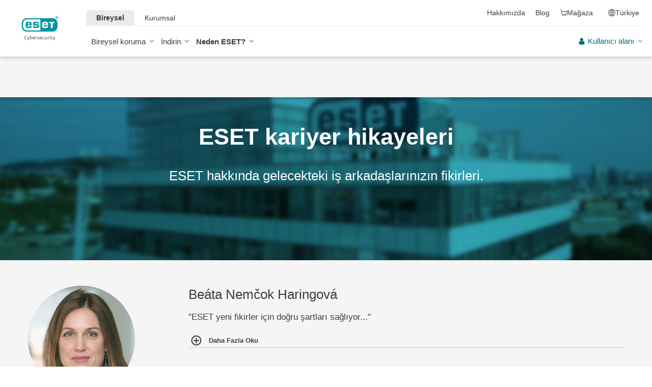

--- FILE ---
content_type: text/html; charset=UTF-8
request_url: https://www.eset.com/az/about/careers/interviews/
body_size: 55439
content:
<!DOCTYPE html><html lang="az-AZ" class="no-js shopping-cart-disabled direct-store-links" prefix="og: http://ogp.me/ns#" xml:lang="az-AZ" xmlns="http://www.w3.org/1999/xhtml"><head><meta charset="utf-8"><meta name="viewport" content="width=device-width, maximum-scale=2, initial-scale=1.0, user-scalable=yes, minimal-ui"/><meta name="apple-mobile-web-app-title" content="ESET"/><meta name="apple-mobile-web-app-capable" content="yes"/><meta name="apple-mobile-web-app-status-bar-style" content="black"/><meta name="theme-color" content="#40E0D0"/><meta name="msapplication-TileColor" content="#008193"/><link sizes="16x16" rel="icon" href="https://web-assets.eset.com/typo3conf/ext/eset_base/Resources/Public/icons/favicon.ico" type="image/x-icon"/><link sizes="32x32" rel="icon" href="https://web-assets.eset.com/typo3conf/ext/eset_base/Resources/Public/icons/favicon-32x32.png" type="image/x-icon"/><link rel="apple-touch-icon" href="https://web-assets.eset.com/typo3conf/ext/eset_base/Resources/Public/img/device/apple-touch-icon.png"/><link rel="manifest" href="https://web-assets.eset.com/typo3conf/ext/eset_base/Resources/Public/manifest.json"/><meta name="robots" content="index,follow"/><meta name="description" content="ESET bünyesinde çalışmak için çalışanlarımızın yorumlarını dinleyin."/><meta property="og:site_name" content="ESET"/><meta property="og:image" content="https://web-assets.eset.com/fileadmin/ESET/INT/OG_images/og-business-001.jpg"/><meta property="og:title" content="Söyleşiler"/><meta property="og:description" content="ESET bünyesinde çalışmak için çalışanlarımızın yorumlarını dinleyin."/><meta property="og:url" content="https://www.eset.com/az/about/careers/interviews/"/><meta property="twitter:image" content="https://web-assets.eset.com/fileadmin/ESET/INT/OG_images/og-business-001.jpg"/><meta property="og:locale" content="az-AZ"/><script type="text/javascript">
/*<![CDATA[*/
/*_scriptCode*/

			/* decrypt helper function */
		function decryptCharcode(n,start,end,offset) {
			n = n + offset;
			if (offset > 0 && n > end) {
				n = start + (n - end - 1);
			} else if (offset < 0 && n < start) {
				n = end - (start - n - 1);
			}
			return String.fromCharCode(n);
		}
			/* decrypt string */
		function decryptString(enc,offset) {
			var dec = "";
			var len = enc.length;
			for(var i=0; i < len; i++) {
				var n = enc.charCodeAt(i);
				if (n >= 0x2B && n <= 0x3A) {
					dec += decryptCharcode(n,0x2B,0x3A,offset);	/* 0-9 . , - + / : */
				} else if (n >= 0x40 && n <= 0x5A) {
					dec += decryptCharcode(n,0x40,0x5A,offset);	/* A-Z @ */
				} else if (n >= 0x61 && n <= 0x7A) {
					dec += decryptCharcode(n,0x61,0x7A,offset);	/* a-z */
				} else {
					dec += enc.charAt(i);
				}
			}
			return dec;
		}
			/* decrypt spam-protected emails */
		function linkTo_UnCryptMailto(s) {
			location.href = decryptString(s,7);
		}
		

/*]]>*/
</script><title>Kariyer hikayeleri &#124; ESET</title><link rel="alternate" hreflang="tr-TR" href="https://www.eset.com/tr/about/careers/interviews/"/><link rel="alternate" hreflang="az-AZ" href="https://www.eset.com/az/about/careers/interviews/"/><link rel="alternate" hreflang="en-NZ" href="https://www.eset.com/nz/about/careers/interviews/"/><link rel="alternate" hreflang="et-EE" href="https://www.eset.com/ee/about/careers/interviews/"/><link rel="canonical" href="https://www.eset.com/az/about/careers/interviews/"/><link rel="dns-prefetch" href="//cdn1.esetstatic.com"/><link rel="stylesheet" href="https://web-assets.eset.com/typo3conf/ext/eset_base/Resources/Public/Assets/stylesNewNav.0627f170280f34886733.css"/><script type="text/javascript" src="https://web-assets.eset.com/typo3conf/ext/eset_base/Resources/Public/header-scripts/header-scripts.c5de9502.js"></script><!-- Google Tag Manager --><script>
window.dataLayer = window.dataLayer || [];
window.dataLayer.push({'event': 'branch-info','branch': 'az', 'cookie-bar-hq': false  });

(function(w,d,s,l,i){w[l]=w[l]||[];w[l].push({'gtm.start':
new Date().getTime(),event:'gtm.js'});var f=d.getElementsByTagName(s)[0],
j=d.createElement(s),dl=l!='dataLayer'?'&l='+l:'';j.async=true;j.src=
'//www.googletagmanager.com/gtm.js?id='+i+dl;f.parentNode.insertBefore(j,f);
})(window,document,'script','dataLayer','GTM-M6QG34');

(function(w,d,s,l,i){w[l]=w[l]||[];w[l].push({'gtm.start':
new Date().getTime(),event:'gtm.js'});var f=d.getElementsByTagName(s)[0],
j=d.createElement(s),dl=l!='dataLayer'?'&l='+l:'';j.async=true;j.src=
'//www.googletagmanager.com/gtm.js?id='+i+dl;f.parentNode.insertBefore(j,f);
})(window,document,'script','dataLayer','GTM-55T3HH9');</script><!-- End Google Tag Manager --></head><body><noscript><iframe src="//www.googletagmanager.com/ns.html?id=GTM-M6QG34" height="0" width="0" style="display:none;visibility:hidden"></iframe></noscript><noscript><iframe src="//www.googletagmanager.com/ns.html?id=GTM-55T3HH9&nojscript=true" height="0" width="0" style="display:none;visibility:hidden"></iframe></noscript><div id="canvas" class="canvas tpl-default"><div id="page" class="page"><div id="main" class="main"><div id="subnavigation" class="subnavigation"><div class="nav-sub nav-sub-wrap"><div class="mobile-toggle"><span>Söyleşiler</span></div></div></div><header ><nav class="container waiting-init" id="content-navigation" data-module="ui/megamenu.aria" style="--mmheight: 0"><div id="content-navigation-logo" class="progress-protected"><div class="logo-bg"></div><a class="nav-logo progress-protected" id="logo" title="ESET Ana Sayfası" href="/az/"><svg viewBox="0 0 281 140" width="120" xmlns="http://www.w3.org/2000/svg"><g id="logo-white"><path d="M208.155 13.5334C218.088 13.5334 226.558 18.6643 230.977 25.9365C234.875 32.7043 235.741 43.729 235.741 51.0297C235.741 58.3374 234.875 69.3634 230.977 76.1294C226.558 83.4001 218.088 88.5334 208.155 88.5334H63.3267C53.3903 88.5334 44.9215 83.4001 40.5025 76.1294C36.6011 69.3634 35.7405 58.3407 35.7405 51.034C35.7405 43.7273 36.6011 32.7043 40.5025 25.9365C44.9215 18.6642 53.3904 13.5334 63.3267 13.5334H208.155ZM159.702 46.9073C159.839 42.1158 160.75 40.532 165.636 40.532C169.657 40.532 171.892 40.9507 171.892 46.5284V46.9073H159.702ZM74.1186 40.8972C69.3899 40.8972 68.4368 42.3533 68.3042 47.0459H80.2636V46.7804C80.2636 41.2913 78.1118 40.8972 74.1186 40.8972ZM57.219 51.2474C57.219 37.6993 60.2365 33.3132 74.322 33.3132C87.4771 33.3132 91.3522 36.905 91.3522 51.2474V52.9424H68.3058V53.21C68.3058 59.4794 69.2874 61.5303 74.322 61.5303C77.8104 61.5303 80.3468 61.1465 80.4632 57.4007H91.3522C91.2943 62.5147 89.5785 65.3791 86.6936 67.0553C83.7169 68.7078 79.4597 69.1142 74.322 69.1142C60.5046 69.1142 57.219 64.3908 57.219 51.2474ZM98.6943 44.6835C98.6943 33.5357 105.878 33.3132 115.795 33.3132C122.402 33.3132 131.204 33.4274 131.204 41.8395V43.2655H120.756C120.251 40.4874 118.028 40.2864 115.795 40.2864C109.707 40.2864 109.446 41.0418 109.446 43.3997C109.446 45.3856 109.798 46.6429 115.791 46.777C127.858 47.0497 132.897 47.7398 132.897 57.4056C132.897 67.5524 125.14 69.1142 115.795 69.1142C113.505 69.1142 111.276 69.1281 109.225 68.9685C102.447 68.4284 98.7795 65.8945 98.6944 58.1488H109.787C109.921 62.0783 112.883 62.1428 115.795 62.1428C121.029 62.1428 122.146 61.8139 122.146 58.763C122.146 56.9418 121.614 55.9357 120.466 55.4349C119.228 54.8975 117.123 54.9701 115.795 54.9701C101.112 54.9701 98.6943 51.6935 98.6943 44.6835ZM189.687 41.3021H197.794V68.7229H208.882V41.3021H216.98V33.3132H189.687V41.3021ZM148.848 50.9954C148.848 64.0878 152.091 68.7498 165.836 68.7498C170.973 68.7498 175.208 68.3392 178.152 66.7012C180.974 65.0659 182.671 62.2665 182.754 57.2632H172.087C171.923 61.01 169.288 61.3927 165.835 61.3927C160.704 61.3927 159.713 59.2463 159.713 52.9586V52.5749H182.758V50.9955C182.758 36.7141 178.93 33.1715 165.835 33.1715C151.822 33.1715 148.848 37.4949 148.848 50.9954ZM49.0982 75.3083C52.6172 79.0943 59.3784 81.9276 65.1681 81.9383H139.854V20.1239H65.1681C59.3784 20.1352 52.6173 22.9695 49.0982 26.7536C43.5395 32.7307 42.3256 42.1125 42.3256 51.034C42.3256 59.9555 43.5396 69.3312 49.0982 75.3083Z" fill="white"/><path d="M223.5 9.41001C223.461 11.5762 224.329 13.6602 225.895 15.1577C229.058 18.2924 234.156 18.2924 237.319 15.1577C238.866 13.6594 239.732 11.5924 239.714 9.43871V9.41481C239.73 7.27271 238.864 5.21831 237.319 3.73411C235.842 2.18071 233.786 1.31131 231.643 1.33441C229.474 1.28331 227.386 2.15361 225.895 3.72931C224.34 5.20621 223.472 7.26541 223.5 9.41001ZM231.614 3.07311C233.281 3.03901 234.886 3.70431 236.04 4.90761C237.249 6.09091 237.921 7.71811 237.898 9.41001C237.927 11.1029 237.254 12.7323 236.04 13.9124C234.893 15.1298 233.287 15.8093 231.614 15.7852C229.93 15.8118 228.311 15.1328 227.15 13.9124C225.944 12.7282 225.277 11.1003 225.306 9.41001C225.285 7.72121 225.95 6.09621 227.15 4.90761C228.318 3.70131 229.936 3.03651 231.614 3.07311Z" fill="white"/><path d="M230.35 10.2818H231.164L233.559 13.2563H236.117L233.08 9.77412C233.576 9.58592 234.019 9.27832 234.368 8.87842C234.704 8.47722 234.875 7.96382 234.847 7.44152C234.866 7.05542 234.78 6.67152 234.598 6.33032C234.396 6.01602 234.113 5.76132 233.779 5.59272C233.466 5.41292 233.118 5.30032 232.759 5.26222C232.308 5.20322 231.853 5.17922 231.399 5.19042H228.348V13.2564H230.307L230.35 10.2818ZM230.35 6.58412H230.987C231.224 6.57652 231.461 6.59092 231.696 6.62722C231.877 6.63582 232.055 6.68152 232.218 6.76132C232.378 6.84092 232.506 6.97502 232.577 7.13972C232.653 7.26882 232.693 7.41612 232.692 7.56602C232.698 7.76982 232.665 7.97292 232.596 8.16472C232.522 8.31502 232.415 8.44742 232.285 8.55272C232.103 8.66772 231.904 8.75182 231.696 8.80182C231.413 8.83652 231.128 8.85252 230.843 8.84972H230.364L230.35 6.58412Z" fill="white"/></g><g id="logo-colored"><path d="M208.155 13.5334C218.088 13.5334 226.558 18.6643 230.977 25.9365C234.875 32.7043 235.741 43.729 235.741 51.0297C235.741 58.3374 234.875 69.3634 230.977 76.1294C226.558 83.4001 218.088 88.5334 208.155 88.5334H63.3267C53.3903 88.5334 44.9215 83.4001 40.5025 76.1294C36.6011 69.3634 35.7405 58.3407 35.7405 51.034C35.7405 43.7273 36.6011 32.7043 40.5025 25.9365C44.9215 18.6642 53.3904 13.5334 63.3267 13.5334H208.155Z" fill="#0096A1"/><path d="M159.702 46.9074C159.839 42.1159 160.75 40.5321 165.636 40.5321C169.657 40.5321 171.892 40.9508 171.892 46.5285V46.9074H159.702ZM74.1184 40.8973C69.3897 40.8973 68.4366 42.3534 68.304 47.046H80.2634V46.7805C80.2634 41.2914 78.1116 40.8973 74.1184 40.8973ZM57.2188 51.2475C57.2188 37.6994 60.2363 33.3133 74.3218 33.3133C87.4769 33.3133 91.352 36.9051 91.352 51.2475V52.9425H68.3056V53.2101C68.3056 59.4795 69.2872 61.5303 74.3218 61.5303C77.8102 61.5303 80.3466 61.1466 80.463 57.4008H91.352C91.2941 62.5148 89.5783 65.3792 86.6934 67.0554C83.7167 68.7079 79.4595 69.1142 74.3218 69.1142C60.5044 69.1142 57.2188 64.3909 57.2188 51.2475ZM98.6941 44.6836C98.6941 33.5358 105.878 33.3133 115.795 33.3133C122.402 33.3133 131.204 33.4275 131.204 41.8396V43.2656H120.756C120.251 40.4875 118.028 40.2865 115.795 40.2865C109.707 40.2865 109.446 41.0419 109.446 43.3998C109.446 45.3857 109.798 46.643 115.79 46.7771C127.857 47.0498 132.897 47.7399 132.897 57.4057C132.897 67.5525 125.14 69.1142 115.795 69.1142C113.505 69.1142 111.276 69.1282 109.224 68.9686C102.447 68.4285 98.7793 65.8946 98.6942 58.1489H109.787C109.921 62.0784 112.883 62.1429 115.795 62.1429C121.029 62.1429 122.145 61.814 122.145 58.7631C122.145 56.9419 121.614 55.9358 120.466 55.435C119.228 54.8976 117.123 54.9702 115.795 54.9702C101.112 54.9702 98.6941 51.6936 98.6941 44.6836ZM189.687 41.3022H197.794V68.723H208.882V41.3022H216.98V33.3133H189.687V41.3022ZM148.848 50.9955C148.848 64.0879 152.091 68.7499 165.835 68.7499C170.973 68.7499 175.208 68.3393 178.152 66.7013C180.974 65.066 182.671 62.2666 182.754 57.2633H172.087C171.923 61.0101 169.288 61.3928 165.835 61.3928C160.704 61.3928 159.713 59.2464 159.713 52.9587V52.575H182.757V50.9956C182.757 36.7142 178.93 33.1716 165.835 33.1716C151.822 33.1716 148.848 37.495 148.848 50.9955ZM49.098 75.3084C52.617 79.0944 59.3782 81.9277 65.1679 81.9384H139.854V20.124H65.1679C59.3782 20.1353 52.6171 22.9696 49.098 26.7537C43.5393 32.7308 42.3254 42.1126 42.3254 51.0341C42.3254 59.9556 43.5394 69.3313 49.098 75.3084Z" fill="white"/><path d="M223.5 9.41001C223.461 11.5762 224.329 13.6602 225.895 15.1577C229.058 18.2924 234.156 18.2924 237.319 15.1577C238.866 13.6594 239.731 11.5924 239.714 9.43871V9.41481C239.729 7.27271 238.863 5.21831 237.319 3.73411C235.842 2.18071 233.786 1.31131 231.643 1.33441C229.474 1.28331 227.386 2.15361 225.895 3.72931C224.34 5.20621 223.472 7.26541 223.5 9.41001ZM231.614 3.07311C233.281 3.03901 234.886 3.70431 236.04 4.90761C237.249 6.09091 237.921 7.71811 237.898 9.41001C237.927 11.1029 237.254 12.7323 236.04 13.9124C234.893 15.1298 233.287 15.8093 231.614 15.7852C229.93 15.8118 228.311 15.1328 227.15 13.9124C225.943 12.7282 225.277 11.1003 225.306 9.41001C225.284 7.72121 225.95 6.09621 227.15 4.90761C228.318 3.70131 229.936 3.03651 231.614 3.07311Z" fill="#0096A1"/><path d="M230.35 10.2818H231.164L233.559 13.2563H236.117L233.08 9.77412C233.576 9.58592 234.019 9.27832 234.368 8.87842C234.704 8.47722 234.875 7.96382 234.847 7.44152C234.866 7.05542 234.78 6.67152 234.598 6.33032C234.396 6.01602 234.113 5.76132 233.779 5.59272C233.466 5.41292 233.118 5.30032 232.759 5.26222C232.308 5.20322 231.853 5.17922 231.399 5.19042H228.348V13.2564H230.307L230.35 10.2818ZM230.35 6.58412H230.987C231.224 6.57652 231.461 6.59092 231.696 6.62722C231.877 6.63582 232.055 6.68152 232.218 6.76132C232.378 6.84092 232.506 6.97502 232.577 7.13972C232.653 7.26882 232.693 7.41612 232.692 7.56602C232.698 7.76982 232.665 7.97292 232.596 8.16472C232.522 8.31502 232.415 8.44742 232.285 8.55272C232.103 8.66772 231.904 8.75182 231.696 8.80182C231.413 8.83652 231.128 8.85252 230.843 8.84972H230.364L230.35 6.58412Z" fill="#0096A1"/></g><path id="logo-tagline-progress-protected" d="M54.8489 116.353C57.0472 116.353 58.7605 116.638 60.9583 117.065V132.796C60.9582 137.078 57.2471 138.734 53.7356 138.734C51.3664 138.734 49.1679 138.277 47.7981 137.936L48.426 134.852C49.8535 135.166 51.966 135.479 53.1653 135.479C55.5626 135.479 57.1896 135.136 57.1897 132.396V131.569C56.4193 132.168 55.3914 132.595 54.2493 132.595C50.6811 132.595 46.6556 131.682 46.6555 124.631C46.6555 119.18 50.3672 116.353 54.8489 116.353ZM36.4895 116.353C41.6848 116.353 44.0832 119.406 44.0833 124.545C44.0833 129.913 40.7714 132.682 36.261 132.683C31.4363 132.683 28.7239 129.655 28.7239 124.688C28.7239 119.436 31.8646 116.353 36.4895 116.353ZM83.6887 116.38C88.199 116.38 90.0256 119.351 90.0256 124.231V125.601H79.8625C79.8625 129.028 82.0042 129.599 84.7737 129.599C85.8582 129.599 87.7141 129.227 88.9983 128.971L89.5979 131.911C88.3136 132.311 86.2293 132.683 84.0881 132.683C79.178 132.683 76.0657 130.911 76.0657 124.802C76.0657 118.436 79.2924 116.38 83.6887 116.38ZM98.7083 116.353C100.535 116.353 102.191 116.724 103.39 117.151L102.762 119.979C101.534 119.692 100.364 119.406 98.7083 119.406C96.967 119.406 96.395 120.177 96.3948 120.833C96.3948 123.318 104.189 122.633 104.189 127.8C104.189 131.71 100.278 132.683 97.6799 132.683C95.4816 132.683 93.7402 132.396 92.427 132.024L92.884 129.084C94.5113 129.343 96.11 129.599 97.3088 129.599C99.7354 129.599 100.449 128.856 100.449 128.001C100.449 125.601 92.5979 126.543 92.5979 121.034C92.5979 117.893 95.4538 116.353 98.7083 116.353ZM112.814 116.353C114.641 116.353 116.296 116.724 117.495 117.151L116.867 119.979C115.64 119.692 114.469 119.406 112.814 119.406C111.072 119.406 110.501 120.177 110.501 120.833C110.501 123.318 118.294 122.633 118.294 127.8C118.294 131.71 114.383 132.683 111.785 132.683C109.588 132.683 107.846 132.396 106.532 132.024L106.99 129.084C108.616 129.343 110.215 129.599 111.414 129.599C113.84 129.599 114.555 128.856 114.555 128.001C114.555 125.601 106.704 126.543 106.704 121.034C106.704 117.893 109.559 116.353 112.814 116.353ZM173.262 116.353C178.457 116.353 180.855 119.406 180.855 124.545C180.855 129.913 177.543 132.683 173.032 132.683C168.208 132.682 165.496 129.655 165.496 124.688C165.496 119.436 168.637 116.353 173.262 116.353ZM203.814 116.38C208.324 116.38 210.152 119.351 210.152 124.231V125.601H199.989C199.989 129.028 202.129 129.599 204.899 129.599C205.983 129.599 207.839 129.227 209.123 128.971L209.724 131.911C208.439 132.311 206.354 132.683 204.213 132.683C199.303 132.683 196.192 130.911 196.192 124.802C196.192 118.436 199.417 116.38 203.814 116.38ZM247.929 116.38C252.44 116.38 254.267 119.351 254.267 124.231V125.601H244.104C244.104 129.028 246.245 129.599 249.013 129.599C250.099 129.599 251.955 129.227 253.24 128.971L253.838 131.911C252.554 132.311 250.469 132.683 248.328 132.683C243.419 132.683 240.306 130.911 240.306 124.802C240.306 118.436 243.532 116.38 247.929 116.38ZM188.709 116.752H193.563V119.664H188.709V127.656C188.709 129.227 189.223 129.428 190.907 129.428C191.878 129.428 193.791 129.114 193.934 129.084L194.363 132.11C193.477 132.397 192.049 132.652 190.964 132.652C187.996 132.652 184.941 132.71 184.941 127.687V119.664H182.657V116.752H184.941V113.555H188.709V116.752ZM232.825 116.752H237.678V119.664H232.825V127.656C232.825 129.227 233.339 129.428 235.023 129.428C235.994 129.428 237.907 129.114 238.049 129.084L238.477 132.11C237.592 132.397 236.165 132.652 235.079 132.652C232.111 132.652 229.057 132.71 229.057 127.687V119.664H226.772V116.752H229.057V113.555H232.825V116.752ZM220.689 116.353C222.915 116.353 224.314 116.78 225.399 117.353L224.371 120.178C223.258 119.75 222.458 119.493 220.802 119.493C218.462 119.493 216.521 120.892 216.521 124.46C216.521 127.915 217.491 129.541 221.516 129.541C222.801 129.541 223.686 129.313 224.714 129.142L225.257 132.082C224.001 132.368 222.973 132.625 221.26 132.625C215.065 132.625 212.638 130.227 212.638 124.46C212.638 119.522 215.721 116.353 220.689 116.353ZM271.056 132.339H267.26V131.082C266.489 131.74 265.433 132.595 263.548 132.595C260.551 132.595 256.753 131.225 256.753 124.402C256.753 119.037 260.351 116.353 264.804 116.353C265.888 116.353 266.546 116.465 267.26 116.608V110.813H271.056V132.339ZM8.10571 112.155C12.4452 112.155 15.4142 114.638 15.4143 119.006C15.4143 122.833 12.4456 126.03 6.62134 126.03H4.65161V132.339H0.740479V112.155H8.10571ZM26.1809 116.438C27.0654 116.438 27.6935 116.523 28.2073 116.694L27.6653 119.835C26.9229 119.692 26.5515 119.664 25.6672 119.664C24.0971 119.664 22.669 120.577 21.9836 121.434V132.339H18.1868V116.752H21.9836V118.835C22.7263 117.779 24.2396 116.438 26.1809 116.438ZM73.3801 116.438C74.2648 116.438 74.8936 116.523 75.4075 116.694L74.8645 119.835C74.1224 119.692 73.7511 119.664 72.8665 119.664C71.2965 119.664 69.8693 120.577 69.1838 121.434V132.339H65.387V116.752H69.1838V118.835C69.9265 117.779 71.439 116.438 73.3801 116.438ZM126.547 132.339H122.265V128.485H126.547V132.339ZM144.878 112.155C149.218 112.155 152.187 114.638 152.187 119.006C152.187 122.833 149.217 126.03 143.394 126.03H141.424V132.339H137.513V112.155H144.878ZM162.952 116.438C163.838 116.438 164.466 116.523 164.98 116.694L164.438 119.835C163.695 119.692 163.324 119.664 162.439 119.664C160.869 119.664 159.441 120.577 158.756 121.434V132.339H154.959V116.752H158.756V118.835C159.498 117.779 161.011 116.438 162.952 116.438ZM280.396 132.339H276.113V128.485H280.396V132.339ZM36.4036 119.378C33.3777 119.378 32.5491 121.891 32.5491 124.573C32.5491 127.458 33.4918 129.627 36.4602 129.627C39.4866 129.627 40.2288 127.372 40.2288 124.545C40.2287 121.891 39.4869 119.378 36.4036 119.378ZM54.8206 119.493C51.7088 119.493 50.4525 121.632 50.4524 124.66C50.4524 128.37 51.9655 129.627 54.4778 129.627C55.5623 129.627 56.4476 129.285 57.1614 128.94V119.806C56.5331 119.665 55.8767 119.493 54.8206 119.493ZM173.175 119.378C170.149 119.378 169.322 121.891 169.322 124.573C169.322 127.458 170.264 129.627 173.233 129.627C176.259 129.627 177.001 127.372 177.001 124.545C177.001 121.891 176.259 119.378 173.175 119.378ZM264.861 119.378C261.778 119.378 260.551 121.577 260.551 124.487C260.551 128.199 262.178 129.428 264.205 129.428C265.319 129.428 266.574 128.799 267.26 128.428V119.692C266.688 119.549 265.974 119.378 264.861 119.378ZM83.3176 119.092C81.4051 119.092 80.1196 120.491 79.9485 123.06H86.1145C86.1432 120.72 85.2015 119.092 83.3176 119.092ZM203.443 119.092C201.53 119.092 200.246 120.491 200.074 123.06H206.24C206.269 120.72 205.327 119.092 203.443 119.092ZM247.558 119.092C245.645 119.092 244.36 120.491 244.189 123.06H250.356C250.384 120.72 249.442 119.092 247.558 119.092ZM4.65161 122.975H6.79321C9.87582 122.974 11.3887 121.492 11.3889 119.122C11.3889 116.695 10.3045 115.239 7.47876 115.239H4.65161V122.975ZM141.424 122.975H143.565C146.648 122.975 148.161 121.492 148.161 119.122C148.161 116.694 147.076 115.239 144.25 115.239H141.424V122.975Z" fill="currentColor"/><path id="logo-tagline-digital-security" d="M71.7122 128.032L72.5286 130.7L73.3997 128.086L77.0735 117.417H79.2786L72.012 138.265H69.9163L71.9573 132.278H70.9504L66.1331 117.417H68.4739L71.7122 128.032ZM214.388 128.032L215.204 130.7L216.075 128.086L219.749 117.417H221.954L214.688 138.265H212.592L214.633 132.278H213.626L208.809 117.417H211.149L214.388 128.032ZM59.3792 112.764C62.8627 112.764 64.523 113.553 64.9583 113.744L64.3323 115.54C63.543 115.294 62.1276 114.723 59.4338 114.723C55.4332 114.723 51.8674 116.901 51.8674 122.507C51.8675 128.249 55.5688 130.671 59.9778 130.671C61.7736 130.671 63.4614 130.291 64.4954 129.964L65.0403 131.76C64.3053 132.06 62.6997 132.604 59.4885 132.604C53.1472 132.604 49.5278 128.522 49.5276 122.78C49.5276 116.711 53.0925 112.764 59.3792 112.764ZM104.107 117.037C107.781 117.037 109.469 119.54 109.469 124.466V125.255H99.6438C99.7255 129.991 102.066 130.753 105.141 130.753C106.229 130.753 108.162 130.318 108.816 130.127L109.197 131.896C108.707 132.086 106.91 132.604 104.489 132.604C100.189 132.604 97.4661 130.808 97.4661 125.12C97.4661 119.105 100.379 117.037 104.107 117.037ZM142.165 117.037C145.839 117.037 147.527 119.54 147.527 124.466V125.255H137.701C137.783 129.991 140.124 130.753 143.199 130.753C144.288 130.753 146.22 130.318 146.873 130.127L147.255 131.896C146.765 132.086 144.968 132.604 142.546 132.604C138.246 132.604 135.525 130.808 135.525 125.12C135.525 119.105 138.437 117.037 142.165 117.037ZM166.939 126.454C166.939 128.794 167.102 130.645 169.796 130.645C171.673 130.645 173.878 129.203 174.559 128.794V117.417H176.627V132.278H174.559V130.536C173.389 131.271 171.647 132.604 169.252 132.604C165.088 132.604 164.788 129.448 164.788 126.889V117.417H166.939V126.454ZM128.281 117.037C129.887 117.037 131.33 117.499 131.874 117.663L131.493 119.377C130.813 119.187 129.697 118.833 128.064 118.833C126.186 118.833 125.288 119.813 125.288 120.983C125.289 124.412 132.717 123.46 132.717 128.304C132.717 131.706 129.588 132.577 127.139 132.577C125.152 132.577 123.655 132.222 122.784 131.951L123.165 130.181C124.117 130.399 125.615 130.808 126.948 130.808C129.261 130.808 130.676 129.91 130.676 128.495C130.676 125.065 123.193 126.208 123.193 121.119C123.193 118.451 125.369 117.037 128.281 117.037ZM202.193 117.417H206.847V119.241H202.22V128.114C202.22 130.29 202.819 130.7 205.05 130.7C205.894 130.7 207.064 130.4 207.391 130.291L207.772 132.087C207.282 132.251 206.057 132.577 205.132 132.577C202.356 132.577 200.097 132.495 200.097 128.141V119.241H197.92V117.417H200.097V114.37H202.193V117.417ZM84.426 117.989C85.6508 117.527 87.1202 117.146 88.5354 117.146C92.4001 117.146 94.5774 119.677 94.5774 124.222C94.5773 130.427 91.1756 132.523 87.4475 132.523C84.2085 132.523 82.956 131.978 82.2756 131.788V111.757H84.426V117.989ZM157.274 117.037C159.288 117.037 160.568 117.472 161.329 117.88L160.676 119.568C159.886 119.241 158.88 118.833 157.22 118.833C154.39 118.833 152.511 120.982 152.511 124.765C152.511 128.793 153.791 130.671 158.091 130.671C159.288 130.671 160.377 130.372 160.948 130.291L161.302 132.032C160.758 132.195 159.397 132.522 157.873 132.522C152.593 132.522 150.307 130.263 150.307 124.847C150.307 120.03 153.029 117.037 157.274 117.037ZM119.679 117.091C120.55 117.091 121.148 117.255 121.42 117.336L121.039 119.159C120.577 119.05 120.168 118.968 119.297 118.968C117.501 118.968 116.141 120.248 115.433 121.336V132.278H113.282V117.417H115.433V119.404C116.086 118.288 117.584 117.091 119.679 117.091ZM188.063 117.091C188.933 117.091 189.532 117.255 189.804 117.336L189.423 119.159C188.961 119.05 188.552 118.968 187.681 118.968C185.885 118.968 184.525 120.248 183.817 121.336V132.278H181.666V117.417H183.817V119.404C184.47 118.288 185.968 117.091 188.063 117.091ZM194.461 132.278H192.284V117.417H194.461V132.278ZM88.1545 118.86C86.8482 118.86 85.4333 119.322 84.426 119.676V130.373C85.1063 130.536 85.9234 130.726 87.5286 130.726C90.7673 130.726 92.4006 127.977 92.4006 124.657C92.4006 121.609 91.7197 118.86 88.1545 118.86ZM103.781 118.642C101.549 118.642 99.9435 120.33 99.6711 123.65H107.209C107.209 120.656 106.121 118.642 103.781 118.642ZM141.839 118.642C139.607 118.642 138.001 120.33 137.729 123.65H145.268C145.268 120.656 144.179 118.642 141.839 118.642ZM194.461 114.042H192.311V111.54H194.461V114.042Z" fill="currentColor"/></svg><div class="logo-mobile"><svg viewBox="0 0 527 88" width="215" xmlns="http://www.w3.org/2000/svg"><path d="M173.064 12.5688C183.003 12.5688 191.48 17.6871 195.904 24.9404C199.808 31.695 200.668 42.6895 200.668 49.9729C200.668 57.2561 199.797 68.2608 195.904 75.0152C191.48 82.2686 183.003 87.3869 173.064 87.3869H28.1143C18.1653 87.3869 9.68773 82.2686 5.27378 75.0152C1.36028 68.2708 0.499512 57.2762 0.499512 49.9829C0.499512 42.6895 1.36028 31.695 5.26377 24.9404C9.68773 17.6871 18.1653 12.5688 28.1042 12.5688H173.064Z" fill="#0096A1"/><path d="M124.571 45.872C124.71 41.093 125.621 39.5068 130.506 39.5068C134.529 39.5068 136.771 39.9257 136.771 45.4929V45.872H124.571ZM38.914 39.876C34.1797 39.876 33.2288 41.3326 33.0986 46.0117H45.0694V45.7425C45.0694 40.265 42.9174 39.876 38.914 39.876ZM21.9988 50.2021C21.9988 36.6833 25.0214 32.3132 39.1141 32.3132C52.2859 32.3132 56.1594 35.8951 56.1594 50.2021V51.8981H33.0886V52.1676C33.0886 58.4231 34.0696 60.4686 39.1141 60.4686C42.6072 60.4686 45.1394 60.0893 45.2595 56.3481H56.1594C56.0992 61.4463 54.3877 64.3098 51.4952 65.976C48.5124 67.622 44.2586 68.0312 39.1141 68.0312C25.2818 68.0312 21.9988 63.322 21.9988 50.2021ZM63.5158 43.6572C63.5158 32.5327 70.7022 32.3132 80.6311 32.3132C87.247 32.3132 96.0549 32.4231 96.0549 40.8238V42.2503H85.5956C85.085 39.4768 82.8631 39.2772 80.6311 39.2772C74.5357 39.2772 74.2756 40.0356 74.2756 42.3801C74.2756 44.3657 74.6257 45.6128 80.6211 45.7525C92.702 46.0217 97.7465 46.7102 97.7465 56.358C97.7465 66.4848 89.9795 68.0411 80.6311 68.0411C78.339 68.0411 76.1071 68.051 74.0552 67.8915C67.2693 67.3528 63.5958 64.8286 63.5158 57.0963H74.6159C74.7458 61.0172 77.7186 61.0771 80.6311 61.0771C85.866 61.0771 86.9869 60.748 86.9869 57.705C86.9869 55.8892 86.4563 54.8815 85.3055 54.3826C84.0643 53.8437 81.9623 53.9235 80.6311 53.9235C65.9381 53.9235 63.5158 50.6511 63.5158 43.6572ZM154.587 40.2849H162.705V67.6421H173.804V40.2849H181.912V32.3132H154.597V40.2849H154.587ZM113.711 49.9528C113.711 63.0128 116.954 67.662 130.716 67.662C135.86 67.662 140.094 67.2529 143.047 65.6168C145.87 63.9804 147.571 61.1969 147.651 56.1984H136.972C136.811 59.9397 134.169 60.319 130.716 60.319C125.581 60.319 124.591 58.1738 124.591 51.9083V51.529H147.651V49.9528C147.651 35.7054 143.818 32.1735 130.716 32.1735C116.693 32.1735 113.711 36.4837 113.711 49.9528ZM13.8715 74.2069C17.3947 77.9882 24.1607 80.8117 29.9558 80.8217H104.703V19.1436H29.9558C24.1607 19.1535 17.3947 21.987 13.8715 25.7584C8.30653 31.7246 7.09546 41.083 7.09546 49.9826C7.09546 58.8822 8.30653 68.2407 13.8715 74.197" fill="white"/><path d="M188.427 8.45805C188.387 10.6231 189.258 12.6983 190.82 14.1949C193.982 17.3177 199.087 17.3177 202.25 14.1949C203.801 12.6983 204.662 10.633 204.642 8.48798V8.46802C204.662 6.33291 203.791 4.27765 202.25 2.80104C200.779 1.24462 198.727 0.376615 196.575 0.396569C194.403 0.346684 192.311 1.21469 190.82 2.78109C189.258 4.25769 188.397 6.31298 188.427 8.44806V8.45805ZM196.545 2.13258C198.216 2.10265 199.818 2.76113 200.979 3.95838C202.19 5.13567 202.86 6.76195 202.84 8.44806C202.87 10.1342 202.2 11.7604 200.979 12.9377C199.828 14.1549 198.226 14.8334 196.545 14.8035C194.863 14.8334 193.242 14.1549 192.081 12.9377C190.87 11.7604 190.209 10.1342 190.239 8.44806C190.219 6.76195 190.88 5.14566 192.081 3.95838C193.252 2.75116 194.873 2.09267 196.545 2.13258Z" fill="#0096A1"/><path d="M195.283 9.32611H196.094L198.486 12.2893H201.049L198.006 8.81726C198.507 8.6277 198.947 8.31843 199.297 7.91935C199.638 7.52024 199.808 7.01142 199.778 6.48263C199.798 6.09354 199.708 5.7144 199.527 5.3752C199.327 5.0659 199.037 4.80649 198.707 4.63689C198.396 4.4573 198.046 4.34755 197.686 4.30763C197.235 4.24778 196.775 4.22781 196.324 4.23781H193.272V12.2893H195.234L195.274 9.32611H195.283ZM195.283 5.63458H195.924C196.164 5.63458 196.395 5.63458 196.635 5.6745C196.815 5.6745 196.995 5.72439 197.155 5.80421C197.315 5.88402 197.445 6.01373 197.516 6.18333C197.596 6.31303 197.636 6.4627 197.626 6.61234C197.626 6.81189 197.596 7.02141 197.526 7.21097C197.456 7.36061 197.345 7.49031 197.215 7.60006C197.035 7.70983 196.835 7.79961 196.625 7.8495C196.345 7.87943 196.054 7.89939 195.774 7.89939H195.294V5.63458H195.283Z" fill="#0096A1"/><path d="M252.503 38.2549L253.307 40.8652L254.165 38.3076L257.781 27.8652H259.951L252.798 48.2715H250.736L252.745 42.4102H251.754L247.013 27.8652H249.316L252.503 38.2549ZM392.93 38.2549L393.734 40.8652L394.591 38.3076L398.208 27.8652H400.377L393.225 48.2715H391.163L393.171 42.4102H392.181L387.44 27.8652H389.743L392.93 38.2549ZM346.229 36.71C346.229 39.0007 346.391 40.8115 349.042 40.8115C350.89 40.8114 353.06 39.4005 353.73 39.001V27.8652H355.765V42.4102H353.73V40.7061C352.578 41.4255 350.864 42.7305 348.506 42.7305C344.408 42.7305 344.114 39.6401 344.114 37.1357V27.8652H346.229V36.71ZM240.366 23.3096C243.794 23.3096 245.429 24.082 245.857 24.2686L245.241 26.0264C244.464 25.7864 243.07 25.2275 240.418 25.2275C236.481 25.2277 232.972 27.359 232.972 32.8467C232.972 38.4671 236.615 40.8378 240.955 40.8379C242.722 40.8379 244.383 40.465 245.401 40.1455L245.937 41.9043C245.214 42.1972 243.633 42.7294 240.473 42.7295C234.232 42.7295 230.669 38.7339 230.668 33.1133C230.668 27.1725 234.178 23.3096 240.366 23.3096ZM284.388 27.4922C288.004 27.4922 289.666 29.9427 289.666 34.7646V35.5371H279.996C280.076 40.1724 282.38 40.918 285.407 40.918C286.478 40.9179 288.38 40.4921 289.023 40.3057L289.398 42.0371C288.916 42.2236 287.147 42.7295 284.763 42.7295C280.531 42.7294 277.852 40.9719 277.852 35.4043C277.852 29.517 280.719 27.4922 284.388 27.4922ZM321.846 27.4922C325.462 27.4922 327.124 29.9427 327.124 34.7646V35.5371H317.454C317.534 40.1724 319.838 40.918 322.865 40.918C323.936 40.9179 325.838 40.4921 326.481 40.3057L326.856 42.0371C326.374 42.2236 324.605 42.7295 322.221 42.7295C317.989 42.7294 315.31 40.9719 315.31 35.4043C315.31 29.517 318.177 27.4922 321.846 27.4922ZM308.181 27.4922C309.761 27.4922 311.181 27.9444 311.717 28.1045L311.342 29.7832C310.673 29.5967 309.574 29.25 307.967 29.25C306.119 29.25 305.235 30.2091 305.235 31.3545C305.235 34.7113 312.547 33.7791 312.547 38.5205C312.547 41.8504 309.467 42.7031 307.056 42.7031C305.101 42.7031 303.628 42.3568 302.771 42.0908L303.146 40.3594C304.083 40.5729 305.557 40.9717 306.87 40.9717C309.146 40.9716 310.539 40.0924 310.539 38.707C310.538 35.3507 303.173 36.4693 303.172 31.4883C303.172 28.8774 305.315 27.4922 308.181 27.4922ZM380.927 27.8652H385.508V29.6494H380.955V38.335C380.955 40.4656 381.544 40.8652 383.741 40.8652C384.571 40.8652 385.723 40.5728 386.044 40.4658L386.419 42.2236C385.937 42.3836 384.731 42.7031 383.821 42.7031C381.089 42.7031 378.866 42.6234 378.866 38.3613V29.6494H376.722V27.8652H378.866V24.8818H380.927V27.8652ZM265.017 28.4248C266.223 27.9724 267.669 27.5986 269.062 27.5986C272.866 27.5987 275.008 30.0766 275.008 34.5254C275.008 40.5991 271.66 42.6503 267.991 42.6504C264.803 42.6504 263.571 42.1182 262.901 41.9316V22.3242H265.017V28.4248ZM336.717 27.4922C338.699 27.4922 339.959 27.9179 340.708 28.3174L340.066 29.9697C339.289 29.6497 338.298 29.25 336.664 29.25C333.878 29.25 332.029 31.3547 332.029 35.0576C332.029 39.0005 333.288 40.8379 337.521 40.8379C338.699 40.8379 339.771 40.5449 340.333 40.4648L340.681 42.1699C340.145 42.3299 338.806 42.6504 337.306 42.6504C332.11 42.6503 329.86 40.4388 329.86 35.1377C329.86 30.4223 332.539 27.4922 336.717 27.4922ZM299.714 27.5449C300.571 27.5449 301.16 27.7052 301.428 27.7852L301.053 29.5693C300.598 29.4629 300.196 29.3828 299.339 29.3828C297.572 29.3828 296.232 30.6357 295.536 31.7012V42.4102H293.419V27.8643H295.536V29.8096C296.179 28.7171 297.652 27.5449 299.714 27.5449ZM367.02 27.5449C367.877 27.5449 368.467 27.7052 368.735 27.7852L368.36 29.5693C367.905 29.4628 367.502 29.3828 366.645 29.3828C364.877 29.3829 363.538 30.6357 362.841 31.7012V42.4102H360.725V27.8643H362.841V29.8096C363.484 28.7172 364.958 27.545 367.02 27.5449ZM373.319 42.4102H371.175V27.8643H373.319V42.4102ZM268.687 29.2773C267.401 29.2773 266.008 29.7297 265.017 30.0762V40.5459C265.687 40.7059 266.491 40.8926 268.071 40.8926C271.258 40.8923 272.866 38.2013 272.866 34.9512C272.866 31.9679 272.196 29.2775 268.687 29.2773ZM284.067 29.0635C281.87 29.0635 280.29 30.7159 280.022 33.9658H287.442C287.442 31.0354 286.37 29.0635 284.067 29.0635ZM321.525 29.0635C319.328 29.0635 317.748 30.7159 317.48 33.9658H324.9C324.9 31.0354 323.828 29.0635 321.525 29.0635ZM373.319 24.5615H371.202V22.1104H373.319V24.5615Z" fill="currentColor"/><path d="M287.958 60.1094C290.279 60.1094 292.09 60.4085 294.421 60.8574V77.4395C294.421 81.949 290.499 83.705 286.786 83.7051C284.283 83.7051 281.952 83.2265 280.501 82.8574L281.161 79.6152C282.672 79.9443 284.904 80.2734 286.173 80.2734C288.705 80.2734 290.428 79.9139 290.428 77.0205V76.1523C289.609 76.7807 288.527 77.2402 287.316 77.2402C283.541 77.2402 279.29 76.2822 279.29 68.8398C279.29 63.0931 283.211 60.1094 287.958 60.1094ZM318.462 60.1494C323.108 60.1494 325.168 63.2825 325.168 68.4307V69.877H314.421C314.421 73.4885 316.682 74.0869 319.615 74.0869C320.765 74.0869 322.728 73.6982 324.09 73.4287L324.718 76.5322C323.358 76.9513 321.156 77.3496 318.893 77.3496C313.699 77.3495 310.407 75.4841 310.407 69.0391V69.0293C310.407 62.3149 313.819 60.1496 318.462 60.1494ZM445.527 60.1396C450.17 60.1396 452.233 63.272 452.233 68.4199V69.8672H441.483C441.483 73.4788 443.746 74.0771 446.677 74.0771C447.83 74.0771 449.792 73.6884 451.152 73.4189L451.783 76.5215C450.42 76.9405 448.218 77.3398 445.958 77.3398C440.764 77.3397 437.471 75.474 437.471 69.0293V69.0186C437.471 62.3047 440.884 60.1398 445.527 60.1396ZM492.19 60.1396C496.833 60.1398 498.896 63.2722 498.896 68.4199V69.8672H488.146C488.146 73.4788 490.406 74.0771 493.339 74.0771C494.492 74.0771 496.451 73.6884 497.814 73.4189L498.446 76.5215C497.083 76.9406 494.881 77.3398 492.621 77.3398C487.424 77.3398 484.131 75.4741 484.131 69.0293V69.0186C484.131 62.3045 487.544 60.1396 492.19 60.1396ZM268.54 60.1094C274.034 60.1095 276.566 63.3324 276.566 68.75C276.566 74.1672 273.063 77.3301 268.29 77.3301C263.184 77.33 260.322 74.1372 260.322 68.8994C260.322 63.362 263.644 60.1094 268.54 60.1094ZM334.358 60.1094C336.291 60.1094 338.042 60.4984 339.312 60.9473L338.652 63.9307C337.35 63.6314 336.119 63.332 334.368 63.332C332.525 63.332 331.926 64.1404 331.926 64.8389C331.927 67.4527 340.173 66.7344 340.173 72.1816C340.173 76.302 336.039 77.33 333.287 77.3301C330.965 77.3301 329.123 77.0306 327.733 76.6416H327.713L328.193 73.5391C329.915 73.8082 331.605 74.0771 332.877 74.0771C335.439 74.0771 336.2 73.2993 336.2 72.3916C336.2 69.8674 327.892 70.8545 327.892 65.0479C327.892 61.7357 330.916 60.1094 334.358 60.1094ZM349.282 60.1094C351.212 60.1094 352.964 60.4984 354.236 60.9473L353.575 63.9307C352.273 63.6314 351.043 63.332 349.292 63.332C347.449 63.332 346.85 64.1404 346.85 64.8389C346.85 67.4527 355.097 66.7344 355.097 72.1816C355.097 76.302 350.963 77.33 348.21 77.3301C345.889 77.3301 344.046 77.0306 342.657 76.6416H342.634L343.117 73.5391C344.836 73.8082 346.53 74.0771 347.799 74.0771C350.363 74.0771 351.123 73.2992 351.124 72.3916C351.124 69.8674 342.816 70.8545 342.816 65.0479C342.816 61.7357 345.84 60.1094 349.282 60.1094ZM413.218 60.1094C418.713 60.1094 421.246 63.3324 421.246 68.75C421.246 74.1672 417.742 77.33 412.969 77.3301C407.863 77.3301 405 74.1373 405 68.8994C405 63.3622 408.323 60.1096 413.218 60.1094ZM429.554 60.5283H434.687V63.6016H429.554V72.0322C429.554 73.6883 430.092 73.8974 431.875 73.8975C432.905 73.8975 434.927 73.5689 435.079 73.5391L435.529 76.7314C434.587 77.0307 433.086 77.2998 431.934 77.2998C428.793 77.2998 425.559 77.3591 425.559 72.0615H425.569V63.6016H423.157V60.5283H425.569V57.1562H429.554V60.5283ZM476.214 60.5283H481.349V63.6016H476.214V72.0322C476.214 73.6884 476.755 73.8975 478.536 73.8975C479.568 73.8975 481.589 73.5689 481.741 73.5391L482.191 76.7314C481.259 77.0307 479.747 77.2998 478.597 77.2998C475.453 77.2998 472.221 77.3593 472.221 72.0615H472.231V63.6016H469.819V60.5283H472.231V57.1562H476.214V60.5283ZM463.382 60.1094C465.735 60.1094 467.215 60.5586 468.368 61.167L467.277 64.1504C466.095 63.7015 465.256 63.4316 463.504 63.4316C461.031 63.4316 458.978 64.9086 458.978 68.6699C458.978 72.4311 460.011 74.0273 464.263 74.0273C465.626 74.0273 466.555 73.7878 467.646 73.6084L468.216 76.7119C466.885 77.0112 465.806 77.2803 463.994 77.2803C457.437 77.2803 454.875 74.7559 454.875 68.6699L454.866 68.6602C454.866 63.4523 458.13 60.1094 463.382 60.1094ZM516.65 76.9707H512.637V75.6436C511.825 76.3318 510.705 77.2402 508.713 77.2402C505.54 77.2402 501.528 75.7936 501.528 68.6006C501.528 62.9436 505.33 60.1094 510.044 60.1094C511.196 60.1094 511.886 60.2293 512.637 60.3789V54.2725H516.65V76.9707ZM238.512 55.6895C243.106 55.6895 246.24 58.3138 246.24 62.9131C246.24 66.9439 243.096 70.3163 236.941 70.3164H234.859V76.9707H230.725V55.6895H238.512ZM307.564 60.209C308.496 60.209 309.166 60.2989 309.707 60.4785L309.134 63.791C308.354 63.6414 307.955 63.6113 307.023 63.6113C305.362 63.6113 303.85 64.5695 303.13 65.4775V76.9707H299.116V60.5381H303.121V62.7334C303.901 61.6158 305.502 60.209 307.564 60.209ZM363.804 76.9707H359.281V72.9102H363.804V76.9707ZM383.193 55.6895C387.785 55.6895 390.918 58.3138 390.918 62.9131C390.918 66.9439 387.775 70.3164 381.62 70.3164H379.538V76.9707H375.406V55.6895H383.193ZM257.63 60.1992C258.56 60.1992 259.23 60.2893 259.771 60.4688L259.201 63.7812C258.42 63.6317 258.019 63.6016 257.089 63.6016C255.428 63.6017 253.917 64.5591 253.195 65.4668V76.9609H249.182V60.5283H253.195V62.7236C253.975 61.6061 255.578 60.1992 257.63 60.1992ZM402.297 60.1992C403.229 60.1992 403.9 60.2893 404.441 60.4688L403.871 63.7812C403.09 63.6316 402.689 63.6016 401.759 63.6016C400.096 63.6016 398.587 64.5591 397.865 65.4668V76.9609H393.852V60.5283H397.865V62.7236C398.645 61.6061 400.247 60.1993 402.297 60.1992ZM526.529 76.9609H522.005V72.9004H526.529V76.9609ZM287.935 63.4316C284.642 63.4318 283.311 65.6871 283.311 68.8799C283.311 72.7904 284.914 74.1172 287.566 74.1172C288.718 74.1172 289.648 73.7586 290.409 73.3994V63.7607C289.748 63.6111 289.048 63.4316 287.935 63.4316ZM268.449 63.3027C265.185 63.3028 264.376 65.946 264.375 68.7793C264.375 71.8223 265.366 74.1074 268.51 74.1074C271.651 74.1073 272.493 71.7329 272.493 68.75C272.493 65.9464 271.712 63.3027 268.449 63.3027ZM413.128 63.3027C409.865 63.3027 409.055 65.9459 409.055 68.7793C409.055 71.8222 410.055 74.1072 413.189 74.1074C416.32 74.1074 417.172 71.733 417.172 68.75C417.172 65.9464 416.392 63.3029 413.128 63.3027ZM510.105 63.3027C506.842 63.303 505.55 65.6167 505.55 68.6895C505.55 72.6005 507.273 73.8975 509.414 73.8975C510.595 73.8973 511.916 73.239 512.647 72.8398H512.637V63.6318C512.035 63.4822 511.274 63.3027 510.105 63.3027ZM318.074 63.0127C316.073 63.0128 314.69 64.4897 314.509 67.1934H321.037C321.066 64.729 320.075 63.0127 318.074 63.0127ZM445.136 63.0029C443.135 63.0029 441.755 64.4799 441.574 67.1836H448.098C448.13 64.7194 447.14 63.0031 445.136 63.0029ZM491.798 63.0029C489.797 63.0029 488.414 64.4799 488.236 67.1836H494.761C494.791 64.7193 493.799 63.003 491.798 63.0029ZM234.869 67.0938H237.131C240.394 67.0937 241.995 65.5271 241.996 63.0332C241.996 60.5389 240.844 58.9425 237.862 58.9424H234.869V67.0938ZM379.538 67.0938H381.8C385.064 67.0938 386.664 65.5272 386.665 63.0332C386.665 60.5388 385.514 58.9424 382.532 58.9424H379.538V67.0938Z" fill="currentColor"/></svg></div></a></div><div class="csc-frame csc-frame-default"><a href="#" class="menu" id="menu-toggle"><div class="bar"></div><div class="bar"></div><div class="bar"></div><span class="open">MENU</span><span class="close">CLOSE</span></a></div><div class="section-content"><div class="container" id="content-nav-main"><div class="container" id="content-nav-main-level-1"><div class="section-content"><div id="content-nav-main-level-1-1" class="csc-frame csc-frame-default swiper-slide-active"><a data-side="" data-menu="" data-uid="149088" class="link color-default active" target="_self" href="/az/home/protection-plans/"> Bireysel </a></div><div id="content-nav-main-level-1-2" class="csc-frame csc-frame-default swiper-slide-active"><a data-side="" data-menu="" data-uid="149065" class="link color-default sub" target="_self" href="/az/business/small-and-medium/"> Kurumsal </a></div></div></div><div class="container" id="content-nav-main-level-2-1"><div class="section-content"><div id="content-nav-main-level-2-1-1" class="frame frame-default" data-menuside="left" data-menuindex="1"><a aria-controls="content-megamenu-left-1" data-side="left" data-menu="1" data-uid="149096" class="link color-default has-submenu" target="_self" href="/az/forhome/protection-for-home/"> Bireysel koruma </a></div><div class="container" id="content-megamenu-left-1"><div class="section-content"><a data-side="left" data-menu="1" data-uid="149096" class="link color-default back" target="_self" href="/az/forhome/protection-for-home/"> Bireysel koruma </a><div id="content-megamenu-left-1-submenu" data-side="left"><div class="section-content" role="tablist"><div id="content-megamenu-left-1-submenu-1" data-menu="1" data-side="left" data-tab="1" class="frame frame-default"><a role="tab" aria-selected="false" aria-controls="content-megamenu-left-1-content" data-side="left" data-menu="1" data-uid="149099" class="link color-default" id="menu-tab-trigger-1-1" target="_self" href="/az/forhome/protection-for-home/home-security/"> Ev güvenliği </a></div><div id="content-megamenu-left-1-submenu-2" data-menu="1" data-side="left" data-tab="2" class="frame frame-default"><a role="tab" aria-selected="false" aria-controls="content-megamenu-left-1-content" data-side="left" data-menu="1" data-uid="149098" class="link color-default" id="menu-tab-trigger-1-2" target="_self" href="/az/forhome/protection-for-home/small-office-security/"> Küçük ofis güvenliği </a></div><div id="content-megamenu-left-1-submenu-3" data-menu="1" data-side="left" data-tab="3" class="frame frame-default"><a role="tab" aria-selected="false" aria-controls="content-megamenu-left-1-content" data-side="left" data-menu="1" data-uid="149097" class="link color-default" id="menu-tab-trigger-1-3" target="_self" href="/az/forhome/products-for-home/renew-support/"> Yenileme ve destek </a></div></div></div><div class="content-megamenu-left-1-content"><div id="content-megamenu-left-1-submenu-1-content" class="frame frame-default" role="tabpanel" aria-labelledby="menu-tab-trigger-1-1"><div class="frame frame-default"><a data-side="" data-menu="1" data-uid="149099" class="link color-default back submenu" target="_self" href="/az/forhome/protection-for-home/home-security/"> Ev güvenliği </a></div><div class="section-content"><div class="content-column stretch-aspect-1"><div id="content-c11948318" class="frame frame-default frame-type-esetbase_fce_tileelement frame-layout-0"><div class="megamenu-tile tile-content-center tile-icon-center tile-vertical tile-normal tile-border tile-stretch" data-link="t3://page?uid=121179" ><div class="eset-svg-icon"><div class="svg-holder" ><picture><img src="https://web-assets.eset.com/fileadmin/ESET/INT/Floated/SVG/New_Navigation_Icons/B2C/boxes-EHSE-EHSP-EHSU_Edited.png" title="" alt="" loading="lazy" width="198" height="144"/></picture></div></div><div class="tile-content"><p class="h4 tile-title"><strong><a href="/az/home/protection-plans/">ESET HOME Security</a></strong></p><p class="tile-description">Size uygun bir plan seçin.</p></div></div></div></div><div class="content-column stretch-aspect-3"><div id="content-c11948322" class="frame frame-default frame-type-esetbase_fce_tileelement frame-layout-0"><div class="megamenu-tile tile-content-center tile-icon-center tile-horizontal tile-normal" data-link="" ><div class="tile-content"><p class="h4 tile-title"><strong> Özelleştirilmiş koruma: </strong></p></div></div></div><div id="content-c11948321" class="frame frame-default frame-type-esetbase_fce_tileelement frame-layout-0"><div class="megamenu-tile tile-content-center tile-icon-center tile-horizontal tile-wide tile-border mobile-tile" data-link="70342" ><div class="eset-svg-icon"><div class="svg-holder" style="width:48px; padding-bottom: 100%"><svg xmlns="http://www.w3.org/2000/svg" width="48" height="48" viewBox="0 0 48 48" fill="none"><g clip-path="url(#clip0_4996_773)"><path fill-rule="evenodd" clip-rule="evenodd" d="M10.9031 13.9594C11.2781 13.3406 11.7281 12.7594 12.2344 12.2344C12.7594 11.7281 13.3406 11.2781 13.95 10.9031C16.6688 9.34688 21.075 9 24 9C26.925 9 31.3312 9.34688 34.0406 10.9031C34.6594 11.2781 35.2313 11.7281 35.7563 12.2344C36.2719 12.7594 36.7125 13.3406 37.0875 13.9594C38.6437 16.6688 38.9906 21.075 38.9906 24C38.9906 26.925 38.6437 31.3312 37.0875 34.0406C36.7125 34.6594 36.2625 35.2406 35.7563 35.7656C35.2313 36.2719 34.65 36.7219 34.0406 37.0969C31.3312 38.6531 26.925 39 24 39C21.075 39 16.6688 38.6531 13.9594 37.0969C13.3406 36.7219 12.7688 36.2719 12.2438 35.7656C11.7281 35.2406 11.2875 34.6594 10.9125 34.0406C9.34688 31.3312 9 26.925 9 24C9 21.075 9.34688 16.6688 10.9031 13.9594Z" fill="#0096A1"></path><path fill-rule="evenodd" clip-rule="evenodd" d="M36.2626 24C36.2626 27.5344 35.8876 31.2562 33.7126 33.6469C31.3219 35.8781 27.5719 36.2625 24 36.2625C20.4282 36.2625 16.6782 35.8781 14.2875 33.6469C12.1125 31.2562 11.7375 27.5344 11.7375 24C11.7375 20.4656 12.1125 16.7437 14.2875 14.3531C16.6782 12.1219 20.4282 11.7375 24 11.7375C27.5719 11.7375 31.3219 12.1219 33.7126 14.3531C35.8876 16.7437 36.2626 20.4656 36.2626 24ZM30.8251 24.0844C30.8251 18.3469 29.2688 16.9125 24 16.9125C18.3563 16.9125 17.1469 18.6656 17.1469 24.0844C17.1469 29.5031 18.4594 31.2281 24 31.2281C26.0625 31.2281 27.7594 31.0687 28.9501 30.4031C30.1032 29.7375 30.7969 28.5844 30.8157 26.5406H26.4563C26.4094 28.0406 25.3969 28.1906 24 28.1906C21.9844 28.1906 21.5907 27.375 21.5907 24.8625V24.75H30.8251V24.075V24.0844ZM23.9157 19.9406C22.0219 19.9406 21.6375 20.5219 21.5813 22.4062H26.3719V22.3031C26.3719 20.1094 25.5094 19.95 23.9063 19.95L23.9157 19.9406Z" fill="white"></path></g><defs><clipPath id="clip0_4996_773"><rect width="30" height="30" fill="white" transform="translate(9 9)"></rect></clipPath></defs></svg></div></div><div class="tile-content"><p class="h4 tile-title"><strong><a href="/az/home/small-business-security/">Small Business Security</a></strong></p></div></div></div><div id="content-c11948319" class="frame frame-default frame-type-esetbase_fce_tileelement frame-layout-0"><div class="megamenu-tile tile-content-center tile-icon-center tile-horizontal tile-wide tile-border mobile-tile" data-link="15463" ><div class="eset-svg-icon"><div class="svg-holder" style="width:48px; padding-bottom: 100%"><svg xmlns="http://www.w3.org/2000/svg" width="48" height="48" viewBox="0 0 48 48" fill="none"><path d="M36.4854 17.91V12.44L26.2455 10.54L24.7455 10.26V11.81L23.9955 11.67L23.2455 11.81V10.26L21.7455 10.54L11.5155 12.44V17.87C11.5055 18.3 11.5055 19.72 11.8255 21.66C11.8955 22.13 11.9955 22.63 12.1155 23.16H13.6455C13.7555 23.63 13.8855 24.13 14.0454 24.64H12.4955C12.6355 25.13 12.7954 25.63 12.9854 26.14C14.4455 30.16 17.3654 34.67 23.1654 37.36L23.2455 37.4L23.9955 37.74L24.7455 37.41L24.8554 37.36C30.6554 34.66 33.5755 30.15 35.0254 26.14C35.2154 25.63 35.3755 25.13 35.5155 24.64H33.9555C34.1255 24.13 34.2555 23.64 34.3654 23.16H35.8955C36.0155 22.63 36.1154 22.13 36.1855 21.66C36.4955 19.75 36.4955 18.34 36.4854 17.91ZM23.2455 19.55V13.33L23.9955 13.19L24.7455 13.33V19.55L31.2754 23.16H32.9355C32.8255 23.63 32.6955 24.13 32.5254 24.64H30.9054L24.7455 21.15L23.9955 20.73L23.2455 21.15L17.0854 24.64H15.4854C15.3155 24.13 15.1754 23.63 15.0655 23.16H16.7055L23.2455 19.55ZM13.3354 21.66C13.0555 20.02 13.0155 18.74 13.0155 18.14V13.68L21.7455 12.06V18.66L16.3255 21.66H13.3354ZM26.2555 34.9C25.7754 35.2 25.2754 35.48 24.7455 35.74C24.5854 35.83 24.4154 35.91 24.2455 35.99L24.0055 36.1L23.7954 36C23.6054 35.91 23.4254 35.82 23.2455 35.73C22.7254 35.47 22.2354 35.2 21.7655 34.9C17.9555 32.53 15.7954 29.22 14.5755 26.14H17.4854L23.2455 22.88L23.9955 22.45L24.7455 22.87L30.5155 26.14H33.4355C32.2254 29.21 30.0755 32.53 26.2555 34.9ZM34.9854 17.94C34.9854 18.06 34.9754 18.99 34.9654 19.09C34.9254 19.74 34.8454 20.63 34.6654 21.66H31.6654L26.2455 18.66V12.06L34.9854 13.68V17.94Z" fill="#0096A1"></path></svg></div></div><div class="tile-content"><p class="h4 tile-title"><strong><a href="/az/home/mobile-security-android/">ESET Mobile Security </a></strong></p></div></div></div></div><div class="content-column stretch-aspect-3"><div id="content-c11948329" class="frame frame-default frame-type-esetbase_fce_tileelement frame-layout-0"><div class="megamenu-tile tile-content-center tile-icon-center tile-horizontal tile-normal" data-link="" ><div class="tile-content"><p class="h4 tile-title"><strong> Öne çıkan favoriler: </strong></p></div></div></div><div id="content-c11948328" class="frame frame-default frame-type-esetbase_fce_tileelement frame-layout-0"><div class="megamenu-tile tile-content-center tile-icon-center tile-horizontal tile-wide tile-border mobile-tile" data-link="t3://page?uid=144012" ><div class="eset-svg-icon"><div class="svg-holder" style="width:48px; padding-bottom: 100%"><svg xmlns="http://www.w3.org/2000/svg" width="48" height="48" viewBox="0 0 48 48" fill="none"><path d="M36.4243 12.501V17.6592C36.4573 19.1118 36.4087 32.0464 24.5757 37.5654L23.9751 37.8154L23.4497 37.5605C11.6132 32.0562 11.5457 19.0868 11.5767 17.624V12.501L24.0005 10.1846L36.4243 12.501ZM13.0767 13.749V17.624C13.0477 19.0166 13.1078 31.0427 24.021 36.1709C34.9103 31.0544 34.9553 19.044 34.9243 17.6895V13.749L24.0005 11.71L13.0767 13.749ZM24.1753 24.124C25.0071 24.2087 25.6566 24.9115 25.6567 25.7656C25.6565 26.6764 24.918 27.4145 24.0073 27.415C23.1529 27.415 22.4501 26.7658 22.3657 25.9336L22.3569 25.7656L22.3657 25.5967C22.4503 24.7648 23.1531 24.1152 24.0073 24.1152L24.1753 24.124ZM23.3667 25.8809C23.3672 25.8835 23.3681 25.8861 23.3687 25.8887C23.361 25.8488 23.3569 25.8077 23.3569 25.7656L23.3667 25.8809ZM24.313 19.8506C26.0815 19.9403 27.6471 20.797 28.686 22.0938L27.6606 22.8926C26.7996 21.8257 25.482 21.1427 24.0044 21.1426C22.5267 21.1426 21.2085 21.8256 20.3472 22.8926L19.3218 22.0938C20.421 20.7219 22.1099 19.8428 24.0044 19.8428L24.313 19.8506ZM24.4985 16.251C27.3473 16.3955 29.8684 17.7817 31.5317 19.8789L30.5044 20.6787C28.9833 18.766 26.6379 17.5382 24.0044 17.5381C21.3706 17.5381 19.0245 18.7657 17.5034 20.6787L16.478 19.8809C18.237 17.6627 20.9536 16.2383 24.0044 16.2383L24.4985 16.251Z" fill="#424D56"></path></svg></div></div><div class="tile-content"><p class="h4 tile-title"><strong><a href="/az/home/what-is-a-vpn/">ESET VPN</a></strong></p></div></div></div><div id="content-c11948326" class="frame frame-default frame-type-esetbase_fce_tileelement frame-layout-0 skin-mb-small"><div class="megamenu-tile tile-content-center tile-icon-center tile-horizontal tile-wide tile-border mobile-tile" data-link="153594" ><div class="eset-svg-icon"><div class="svg-holder" style="width:48px; padding-bottom: 100%"><svg xmlns="http://www.w3.org/2000/svg" width="48" height="48" viewBox="0 0 48 48" fill="none"><path d="M24.1373 10.2129L35.8531 12.3994L36.4537 12.5225L36.4605 13.6953C36.4995 16.1093 36.6045 22.5238 34.7515 26.6338C31.9236 34.3532 24.6002 37.5541 24.2994 37.6865L23.9996 37.8125L23.6998 37.6865C23.3908 37.5545 16.0702 34.3531 13.2242 26.5771C11.3993 22.5181 11.4996 16.0994 11.5406 13.6904L11.5474 12.5176L12.147 12.3945C12.173 12.3885 16.1152 11.6548 23.8619 10.2129L23.9996 10.1875L24.1373 10.2129ZM13.0396 13.7529C13.0046 15.8923 12.9119 22.23 14.6168 26.0117C16.9448 32.3625 22.6386 35.5 23.9996 36.168C25.3606 35.4959 31.0519 32.3673 33.3609 26.0674C35.0858 22.2346 34.9945 15.8971 34.9615 13.7578L23.9996 11.7129L13.0396 13.7529ZM28.9566 18.9893C29.0551 18.9911 29.1524 19.0124 29.2427 19.0518C29.333 19.0911 29.4146 19.1479 29.483 19.2188C29.5514 19.2897 29.606 19.3731 29.6421 19.4648C29.6783 19.5566 29.6957 19.6553 29.6939 19.7539C29.6921 19.8524 29.6707 19.9497 29.6314 20.04C29.5921 20.1303 29.5353 20.2119 29.4644 20.2803L23.5552 25.999H23.5513C23.3845 26.1634 23.1596 26.2558 22.9253 26.2559C22.6911 26.2559 22.4663 26.1634 22.2994 25.999L19.3668 23.0605C19.2261 22.9199 19.1471 22.7292 19.147 22.5303C19.147 22.3313 19.2261 22.1397 19.3668 21.999C19.5074 21.8586 19.6983 21.7793 19.897 21.7793C20.0958 21.7794 20.2867 21.8585 20.4273 21.999L22.939 24.5117L28.4214 19.1992C28.4923 19.1309 28.5759 19.0771 28.6675 19.041C28.7593 19.0049 28.858 18.9875 28.9566 18.9893Z" fill="#424D56"></path></svg></div></div><div class="tile-content"><p class="h4 tile-title"><strong><a href="/az/localization/indus/digital-privacy-protection/">Dijital Gizlilik Koruması</a></strong></p></div></div></div></div><div class="content-column-right"><div id="content-c11948325" class="frame frame-default frame-type-esetbase_fce_tileelement frame-layout-0"><div class="megamenu-tile tile-content-center tile-icon-center tile-horizontal tile-narrow tile-border" data-link="72740" ><div class="eset-svg-icon"><div class="svg-holder" style="width:48px; padding-bottom: 100%"><svg xmlns="http://www.w3.org/2000/svg" width="48" height="48" viewBox="0 0 48 48" fill="none"><path d="M36 23.21L30.7 33.89H17.3L12 23.21H36Z" stroke="#424D56" stroke-width="1.5" stroke-linecap="round" stroke-linejoin="round"></path><path d="M16.49 21.19L22.46 14.11" stroke="#424D56" stroke-width="1.5" stroke-linecap="round" stroke-linejoin="round"></path><path d="M31.51 21.19L25.54 14.11" stroke="#424D56" stroke-width="1.5" stroke-linecap="round" stroke-linejoin="round"></path></svg></div></div><div class="tile-content"><p class="h4 tile-title"><strong><a href="/az/catalog/">Satın alabileceğiniz tüm ürünler</a></strong></p></div></div></div><div id="content-c11948324" class="frame frame-default frame-type-esetbase_fce_tileelement frame-layout-0"><div class="megamenu-tile tile-content-center tile-icon-center tile-horizontal tile-narrow tile-border" data-link="15446" ><div class="eset-svg-icon"><div class="svg-holder" style="width:48px; padding-bottom: 100%"><svg xmlns="http://www.w3.org/2000/svg" width="48" height="48" viewBox="0 0 48 48" fill="none"><path d="M16.5782 26.012C16.508 25.9429 16.4521 25.8606 16.4137 25.7698C16.3753 25.6791 16.3552 25.5817 16.3545 25.4832C16.3537 25.3846 16.3724 25.2869 16.4094 25.1956C16.4464 25.1043 16.5011 25.0212 16.5702 24.951C16.6393 24.8808 16.7216 24.8249 16.8124 24.7865C16.9031 24.7481 17.0005 24.728 17.099 24.7273C17.1976 24.7265 17.2953 24.7452 17.3866 24.7822C17.4779 24.8192 17.561 24.8739 17.6312 24.943L23.4442 30.672V11C23.4442 10.8011 23.5232 10.6103 23.6639 10.4697C23.8045 10.329 23.9953 10.25 24.1942 10.25C24.3931 10.25 24.5839 10.329 24.7245 10.4697C24.8652 10.6103 24.9442 10.8011 24.9442 11V30.664L30.6762 24.847C30.7449 24.7751 30.8273 24.7175 30.9184 24.6777C31.0096 24.6379 31.1078 24.6166 31.2073 24.6151C31.3068 24.6136 31.4056 24.6319 31.4979 24.669C31.5902 24.706 31.6743 24.7611 31.7451 24.831C31.816 24.9008 31.8722 24.9841 31.9106 25.0759C31.9489 25.1677 31.9686 25.2662 31.9686 25.3657C31.9685 25.4652 31.9486 25.5636 31.9101 25.6554C31.8715 25.7471 31.8152 25.8303 31.7442 25.9L24.2172 33.54L16.5782 26.012ZM36.3002 36.25H11.7002C11.5013 36.25 11.3105 36.329 11.1699 36.4697C11.0292 36.6103 10.9502 36.8011 10.9502 37C10.9502 37.1989 11.0292 37.3897 11.1699 37.5303C11.3105 37.671 11.5013 37.75 11.7002 37.75H36.3002C36.4991 37.75 36.6899 37.671 36.8305 37.5303C36.9712 37.3897 37.0502 37.1989 37.0502 37C37.0502 36.8011 36.9712 36.6103 36.8305 36.4697C36.6899 36.329 36.4991 36.25 36.3002 36.25Z" fill="#424D56"></path></svg></div></div><div class="tile-content"><p class="h4 tile-title"><strong><a href="/az/home/free-trial/">30 günlük ücretsiz deneme</a></strong></p></div></div></div><div id="content-c11948323" class="frame frame-default frame-type-esetbase_fce_tileelement frame-layout-0"><div class="megamenu-tile tile-as-footer tile-content-center tile-icon-center tile-horizontal tile-narrow tile-rich-content" data-link="" ><div class="tile-content"><p class="align-center">Kredi kartı gerektirmez</p></div></div></div></div></div></div><div id="content-megamenu-left-1-submenu-2-content" class="frame frame-default" role="tabpanel" aria-labelledby="menu-tab-trigger-1-2"><div class="frame frame-default"><a data-side="" data-menu="2" data-uid="149098" class="link color-default back submenu" target="_self" href="/az/forhome/protection-for-home/small-office-security/"> Küçük ofis güvenliği </a></div><div class="section-content"><div class="content-column stretch-aspect-1"><div id="content-c11948314" class="frame frame-default frame-type-esetbase_fce_tileelement frame-layout-0"><div class="megamenu-tile tile-content-center tile-icon-center tile-vertical tile-normal tile-border tile-stretch" data-link="70342" ><div class="eset-svg-icon"><div class="svg-holder" ><picture><img src="https://web-assets.eset.com/fileadmin/ESET/INT/Floated/SVG/New_Navigation_Icons/B2C/SOHO-box-155x185.png" title="" alt="" loading="lazy" width="155" height="185"/></picture></div></div><div class="tile-content"><p class="h4 tile-title"><strong><a href="/az/home/small-business-security/">ESET Small Business Security</a></strong></p><p class="tile-description">Güçlü koruma, küçük işletme anlayışı.</p></div></div></div></div><div class="content-column stretch-aspect-3"><div id="content-c11948317" class="frame frame-default frame-type-esetbase_fce_tileelement frame-layout-0"><div class="megamenu-tile tile-content-center tile-icon-center tile-horizontal tile-narrow tile-border" data-link="72740" ><div class="eset-svg-icon"><div class="svg-holder" style="width:48px; padding-bottom: 100%"><svg xmlns="http://www.w3.org/2000/svg" width="48" height="48" viewBox="0 0 48 48" fill="none"><path d="M36 23.21L30.7 33.89H17.3L12 23.21H36Z" stroke="#424D56" stroke-width="1.5" stroke-linecap="round" stroke-linejoin="round"></path><path d="M16.49 21.19L22.46 14.11" stroke="#424D56" stroke-width="1.5" stroke-linecap="round" stroke-linejoin="round"></path><path d="M31.51 21.19L25.54 14.11" stroke="#424D56" stroke-width="1.5" stroke-linecap="round" stroke-linejoin="round"></path></svg></div></div><div class="tile-content"><p class="h4 tile-title"><strong><a href="/az/catalog/">Satın alabileceğiniz tüm ürünler</a></strong></p></div></div></div><div id="content-c11948316" class="frame frame-default frame-type-esetbase_fce_tileelement frame-layout-0"><div class="megamenu-tile tile-content-center tile-icon-center tile-horizontal tile-narrow tile-border" data-link="https://www.eset.com/tr/home/free-trial/#small-office-protection" ><div class="eset-svg-icon"><div class="svg-holder" style="width:48px; padding-bottom: 100%"><svg xmlns="http://www.w3.org/2000/svg" width="48" height="48" viewBox="0 0 48 48" fill="none"><path d="M16.5782 26.012C16.508 25.9429 16.4521 25.8606 16.4137 25.7698C16.3753 25.6791 16.3552 25.5817 16.3545 25.4832C16.3537 25.3846 16.3724 25.2869 16.4094 25.1956C16.4464 25.1043 16.5011 25.0212 16.5702 24.951C16.6393 24.8808 16.7216 24.8249 16.8124 24.7865C16.9031 24.7481 17.0005 24.728 17.099 24.7273C17.1976 24.7265 17.2953 24.7452 17.3866 24.7822C17.4779 24.8192 17.561 24.8739 17.6312 24.943L23.4442 30.672V11C23.4442 10.8011 23.5232 10.6103 23.6639 10.4697C23.8045 10.329 23.9953 10.25 24.1942 10.25C24.3931 10.25 24.5839 10.329 24.7245 10.4697C24.8652 10.6103 24.9442 10.8011 24.9442 11V30.664L30.6762 24.847C30.7449 24.7751 30.8273 24.7175 30.9184 24.6777C31.0096 24.6379 31.1078 24.6166 31.2073 24.6151C31.3068 24.6136 31.4056 24.6319 31.4979 24.669C31.5902 24.706 31.6743 24.7611 31.7451 24.831C31.816 24.9008 31.8722 24.9841 31.9106 25.0759C31.9489 25.1677 31.9686 25.2662 31.9686 25.3657C31.9685 25.4652 31.9486 25.5636 31.9101 25.6554C31.8715 25.7471 31.8152 25.8303 31.7442 25.9L24.2172 33.54L16.5782 26.012ZM36.3002 36.25H11.7002C11.5013 36.25 11.3105 36.329 11.1699 36.4697C11.0292 36.6103 10.9502 36.8011 10.9502 37C10.9502 37.1989 11.0292 37.3897 11.1699 37.5303C11.3105 37.671 11.5013 37.75 11.7002 37.75H36.3002C36.4991 37.75 36.6899 37.671 36.8305 37.5303C36.9712 37.3897 37.0502 37.1989 37.0502 37C37.0502 36.8011 36.9712 36.6103 36.8305 36.4697C36.6899 36.329 36.4991 36.25 36.3002 36.25Z" fill="#424D56"></path></svg></div></div><div class="tile-content"><p class="h4 tile-title"><strong><a href="https://www.eset.com/tr/home/free-trial/#small-office-protection" target="_blank">30 günlük ücretsiz deneme</a></strong></p></div></div></div><div id="content-c11948315" class="frame frame-default frame-type-esetbase_fce_tileelement frame-layout-0"><div class="megamenu-tile tile-as-footer tile-content-center tile-icon-center tile-horizontal tile-narrow" data-link="" ><div class="tile-content"><p class="h4 tile-title"><strong> Kredi kartı gerektirmez </strong></p></div></div></div></div><div class="content-column stretch-aspect-0"></div><div class="content-column-right"></div></div></div><div id="content-megamenu-left-1-submenu-3-content" class="frame frame-default" role="tabpanel" aria-labelledby="menu-tab-trigger-1-3"><div class="frame frame-default"><a data-side="" data-menu="3" data-uid="149097" class="link color-default back submenu" target="_self" href="/az/forhome/products-for-home/renew-support/"> Yenileme ve destek </a></div><div class="section-content"><div class="content-column stretch-aspect-1"><div id="content-c11948307" class="frame frame-default frame-type-esetbase_fce_tileelement frame-layout-0"><div class="megamenu-tile tile-content-center tile-icon-center tile-vertical tile-normal tile-border tile-stretch" data-link="https://go.eset.com/renew" ><div class="eset-svg-icon"><div class="svg-holder" style="width:48px; padding-bottom: 100%"><svg xmlns="http://www.w3.org/2000/svg" width="48" height="48" viewBox="0 0 48 48" fill="none"><path d="M31.5 32.9182C31.5758 32.9925 31.6348 33.0823 31.6732 33.1813C31.7115 33.2803 31.7282 33.3864 31.7223 33.4924C31.7163 33.5985 31.6878 33.702 31.6386 33.7961C31.5894 33.8902 31.5207 33.9727 31.437 34.0382C29.578 35.4179 27.3721 36.2539 25.0656 36.4529C22.7591 36.6518 20.4426 36.2059 18.3748 35.1649C16.3069 34.1239 14.5691 32.5287 13.3551 30.5574C12.1412 28.5861 11.4989 26.3163 11.5 24.0012V22.3892L9.55003 24.3392C9.48036 24.4088 9.39766 24.4641 9.30663 24.5018C9.21561 24.5395 9.11805 24.5589 9.01953 24.5589C8.921 24.5589 8.82345 24.5395 8.73242 24.5018C8.6414 24.4641 8.55869 24.4088 8.48903 24.3392C8.41936 24.2695 8.3641 24.1868 8.3264 24.0958C8.28869 24.0047 8.26929 23.9072 8.26929 23.8087C8.26929 23.7101 8.28869 23.6126 8.3264 23.5216C8.3641 23.4305 8.41936 23.3478 8.48903 23.2782L12.25 19.5182L16.011 23.2782C16.0807 23.3478 16.136 23.4305 16.1737 23.5216C16.2114 23.6126 16.2308 23.7101 16.2308 23.8087C16.2308 23.9072 16.2114 24.0047 16.1737 24.0958C16.136 24.1868 16.0807 24.2695 16.011 24.3392C15.9414 24.4088 15.8587 24.4641 15.7676 24.5018C15.6766 24.5395 15.579 24.5589 15.4805 24.5589C15.382 24.5589 15.2844 24.5395 15.1934 24.5018C15.1024 24.4641 15.0197 24.4088 14.95 24.3392L13 22.3892V24.0012C12.9983 26.0353 13.5611 28.0301 14.6258 29.7634C15.6905 31.4967 17.2153 32.9005 19.0305 33.8186C20.8457 34.7366 22.8801 35.1329 24.9072 34.9634C26.9343 34.7938 28.8746 34.065 30.512 32.8582C30.6566 32.7481 30.8358 32.6936 31.0172 32.7046C31.1985 32.7156 31.3699 32.7914 31.5 32.9182ZM24 13.0012C26.9164 13.0046 29.7122 14.1646 31.7744 16.2268C33.8366 18.2889 34.9966 21.0848 35 24.0012V25.6132L33.05 23.6632C32.9804 23.5935 32.8977 23.5382 32.8066 23.5005C32.7156 23.4628 32.6181 23.4434 32.5195 23.4434C32.421 23.4434 32.3234 23.4628 32.2324 23.5005C32.1414 23.5382 32.0587 23.5935 31.989 23.6632C31.9194 23.7328 31.8641 23.8155 31.8264 23.9066C31.7887 23.9976 31.7693 24.0951 31.7693 24.1937C31.7693 24.2922 31.7887 24.3897 31.8264 24.4808C31.8641 24.5718 31.9194 24.6545 31.989 24.7242L35.75 28.4842L39.511 24.7242C39.6517 24.5835 39.7308 24.3926 39.7308 24.1937C39.7308 23.9947 39.6517 23.8039 39.511 23.6632C39.3703 23.5225 39.1795 23.4434 38.9805 23.4434C38.7815 23.4434 38.5907 23.5225 38.45 23.6632L36.5 25.6132V24.0012C36.5015 21.6856 35.8594 19.4151 34.6453 17.4433C33.4312 15.4715 31.6929 13.876 29.6246 12.8348C27.5562 11.7937 25.2392 11.348 22.9322 11.5474C20.6252 11.7468 18.419 12.5835 16.56 13.9642C16.4764 14.0296 16.4077 14.1121 16.3585 14.2062C16.3093 14.3003 16.2808 14.4039 16.2748 14.5099C16.2688 14.6159 16.2856 14.722 16.3239 14.821C16.3622 14.9201 16.4212 15.0098 16.497 15.0842C16.6274 15.2117 16.7993 15.288 16.9813 15.299C17.1634 15.31 17.3433 15.255 17.488 15.1442C19.3728 13.7501 21.6557 12.9989 24 13.0012Z" fill="#424D56"></path></svg></div></div><div class="tile-content"><p class="h4 tile-title"><strong><a href="https://go.eset.com/renew" target="_blank">Yenileyin</a></strong></p><p class="tile-description">ESET aboneliğinizi yenileyerek tasarruf edin.</p></div></div></div></div><div class="content-column stretch-aspect-1"><div id="content-c11948308" class="frame frame-default frame-type-esetbase_fce_tileelement frame-layout-0"><div class="megamenu-tile tile-content-center tile-icon-center tile-vertical tile-normal tile-border tile-stretch" data-link="https://home.eset.com/" ><div class="eset-svg-icon"><div class="svg-holder" style="width:48px; padding-bottom: 100%"><svg xmlns="http://www.w3.org/2000/svg" width="48" height="48" viewBox="0 0 48 48" fill="none"><path d="M6.73438 23.99H24.1644" stroke="#424D56" stroke-width="1.5" stroke-linecap="round" stroke-linejoin="round"></path><path d="M15.6944 31.48L24.8144 23.93L15.5844 16.52" stroke="#424D56" stroke-width="1.5" stroke-linecap="round" stroke-linejoin="round"></path><path d="M20.2484 16.6736V12.73C20.2484 11.81 20.9884 11.07 21.9084 11.07H34.36C35.28 11.07 36.02 11.81 36.02 12.73V35.26C36.02 36.18 35.28 36.92 34.36 36.92H21.9084C20.9884 36.92 20.2484 36.18 20.2484 35.26V31.3315" stroke="#424D56" stroke-width="1.5" stroke-linecap="round" stroke-linejoin="round"></path></svg></div></div><div class="tile-content"><p class="h4 tile-title"><strong><a href="https://home.eset.com/" target="_blank">ESET HOME'a giriş yapın</a></strong></p><p class="tile-description">Aboneliğinizi tek yerden kolayca yönetin.</p></div></div></div></div><div class="content-column stretch-aspect-5"><div id="content-c11948313" class="frame frame-default frame-type-esetbase_fce_tileelement frame-layout-0"><div class="megamenu-tile tile-content-center tile-icon-center tile-horizontal tile-normal tile-border mobile-tile" data-link="https://go.eset.com/renew?operation=license" ><div class="eset-svg-icon"><div class="svg-holder" style="width:48px; padding-bottom: 100%"><svg xmlns="http://www.w3.org/2000/svg" width="48" height="48" viewBox="0 0 48 48" fill="none"><path d="M31.5 32.9182C31.5758 32.9925 31.6348 33.0823 31.6732 33.1813C31.7115 33.2803 31.7282 33.3864 31.7223 33.4924C31.7163 33.5985 31.6878 33.702 31.6386 33.7961C31.5894 33.8902 31.5207 33.9727 31.437 34.0382C29.578 35.4179 27.3721 36.2539 25.0656 36.4529C22.7591 36.6518 20.4426 36.2059 18.3748 35.1649C16.3069 34.1239 14.5691 32.5287 13.3551 30.5574C12.1412 28.5861 11.4989 26.3163 11.5 24.0012V22.3892L9.55003 24.3392C9.48036 24.4088 9.39766 24.4641 9.30663 24.5018C9.21561 24.5395 9.11805 24.5589 9.01953 24.5589C8.921 24.5589 8.82345 24.5395 8.73242 24.5018C8.6414 24.4641 8.55869 24.4088 8.48903 24.3392C8.41936 24.2695 8.3641 24.1868 8.3264 24.0958C8.28869 24.0047 8.26929 23.9072 8.26929 23.8087C8.26929 23.7101 8.28869 23.6126 8.3264 23.5216C8.3641 23.4305 8.41936 23.3478 8.48903 23.2782L12.25 19.5182L16.011 23.2782C16.0807 23.3478 16.136 23.4305 16.1737 23.5216C16.2114 23.6126 16.2308 23.7101 16.2308 23.8087C16.2308 23.9072 16.2114 24.0047 16.1737 24.0958C16.136 24.1868 16.0807 24.2695 16.011 24.3392C15.9414 24.4088 15.8587 24.4641 15.7676 24.5018C15.6766 24.5395 15.5791 24.5589 15.4805 24.5589C15.382 24.5589 15.2844 24.5395 15.1934 24.5018C15.1024 24.4641 15.0197 24.4088 14.95 24.3392L13 22.3892V24.0012C12.9983 26.0353 13.5611 28.0301 14.6258 29.7634C15.6905 31.4967 17.2153 32.9005 19.0305 33.8186C20.8457 34.7366 22.8801 35.1329 24.9072 34.9634C26.9343 34.7938 28.8746 34.065 30.512 32.8582C30.6566 32.7481 30.8358 32.6936 31.0172 32.7046C31.1985 32.7156 31.3699 32.7914 31.5 32.9182ZM24 13.0012C26.9164 13.0046 29.7122 14.1646 31.7744 16.2268C33.8366 18.2889 34.9966 21.0848 35 24.0012V25.6132L33.05 23.6632C32.9804 23.5935 32.8977 23.5382 32.8066 23.5005C32.7156 23.4628 32.618 23.4434 32.5195 23.4434C32.421 23.4434 32.3234 23.4628 32.2324 23.5005C32.1414 23.5382 32.0587 23.5935 31.989 23.6632C31.9194 23.7328 31.8641 23.8155 31.8264 23.9066C31.7887 23.9976 31.7693 24.0951 31.7693 24.1937C31.7693 24.2922 31.7887 24.3897 31.8264 24.4808C31.8641 24.5718 31.9194 24.6545 31.989 24.7242L35.75 28.4842L39.511 24.7242C39.6517 24.5835 39.7308 24.3926 39.7308 24.1937C39.7308 23.9947 39.6517 23.8039 39.511 23.6632C39.3703 23.5225 39.1795 23.4434 38.9805 23.4434C38.7815 23.4434 38.5907 23.5225 38.45 23.6632L36.5 25.6132V24.0012C36.5015 21.6856 35.8594 19.4151 34.6453 17.4433C33.4312 15.4715 31.6929 13.876 29.6246 12.8348C27.5562 11.7937 25.2392 11.348 22.9322 11.5474C20.6252 11.7468 18.419 12.5835 16.56 13.9642C16.4764 14.0296 16.4077 14.1121 16.3585 14.2062C16.3093 14.3003 16.2808 14.4039 16.2748 14.5099C16.2688 14.6159 16.2856 14.722 16.3239 14.821C16.3622 14.9201 16.4212 15.0098 16.497 15.0842C16.6274 15.2117 16.7993 15.288 16.9813 15.299C17.1634 15.31 17.3433 15.255 17.488 15.1442C19.3728 13.7501 21.6557 12.9989 24 13.0012Z" fill="#424D56"></path><path d="M19.7925 27.7219L23.0325 19.5319H25.1775L27.9975 27.7219H26.3625L25.5675 25.2769H22.2825L21.3675 27.7219H19.7925ZM22.7025 24.1069H25.1925L24.0525 20.5219L22.7025 24.1069Z" fill="#424D56"></path></svg></div></div><div class="tile-content"><p class="h4 tile-title"><strong><a href="https://go.eset.com/renew?operation=license" target="_blank">Otomatik yenilemeyi yönetin</a></strong></p></div></div></div><div id="content-c11948312" class="frame frame-default frame-type-esetbase_fce_tileelement frame-layout-0"><div class="megamenu-tile tile-content-center tile-icon-center tile-horizontal tile-normal tile-border mobile-tile" data-link="15282" ><div class="eset-svg-icon"><div class="svg-holder" style="width:48px; padding-bottom: 100%"><svg xmlns="http://www.w3.org/2000/svg" width="48" height="48" viewBox="0 0 48 48" fill="none"><path d="M21.14 25.3413C21.2841 25.4881 21.3649 25.6856 21.3649 25.8913C21.3649 26.097 21.2841 26.2945 21.14 26.4413L14.94 32.6413C14.7932 32.7854 14.5957 32.8662 14.39 32.8662C14.1843 32.8662 13.9868 32.7854 13.84 32.6413C13.7689 32.5788 13.712 32.5019 13.6731 32.4157C13.6341 32.3295 13.6139 32.2359 13.6139 32.1413C13.6139 32.0467 13.6341 31.9532 13.6731 31.867C13.712 31.7807 13.7689 31.7038 13.84 31.6413L20.14 25.3413C20.2025 25.2703 20.2794 25.2134 20.3656 25.1744C20.4518 25.1354 20.5454 25.1153 20.64 25.1153C20.7346 25.1153 20.8281 25.1354 20.9143 25.1744C21.0005 25.2134 21.0775 25.2703 21.14 25.3413ZM32.14 15.7413C32.4662 16.0676 32.6883 16.4833 32.7782 16.9359C32.8682 17.3884 32.8219 17.8574 32.6453 18.2837C32.4687 18.7099 32.1697 19.0742 31.786 19.3306C31.4024 19.5869 30.9514 19.7237 30.49 19.7237C30.0286 19.7237 29.5776 19.5869 29.1939 19.3306C28.8103 19.0742 28.5113 18.7099 28.3346 18.2837C28.158 17.8574 28.1118 17.3884 28.2017 16.9359C28.2917 16.4833 28.5138 16.0676 28.84 15.7413C29.0455 15.5058 29.2991 15.317 29.5837 15.1876C29.8683 15.0582 30.1773 14.9913 30.49 14.9913C30.8026 14.9913 31.1116 15.0582 31.3962 15.1876C31.6808 15.317 31.9344 15.5058 32.14 15.7413ZM31.14 16.7413C30.9737 16.5963 30.7606 16.5165 30.54 16.5165C30.3194 16.5165 30.1062 16.5963 29.94 16.7413C29.795 16.9076 29.7151 17.1207 29.7151 17.3413C29.7151 17.5619 29.795 17.775 29.94 17.9413C30.1062 18.0863 30.3194 18.1661 30.54 18.1661C30.7606 18.1661 30.9737 18.0863 31.14 17.9413C31.2851 17.7751 31.3651 17.562 31.3651 17.3413C31.3651 17.1207 31.2851 16.9075 31.14 16.7413ZM34.94 24.7413C33.9645 25.9725 32.6455 26.8864 31.15 27.3671C29.6546 27.8477 28.0501 27.8736 26.54 27.4413L23.84 30.1413C23.752 30.239 23.6438 30.3165 23.5229 30.3682C23.4021 30.42 23.2714 30.445 23.14 30.4413L21.54 30.5413L21.44 32.1413C21.4105 32.3801 21.3084 32.6042 21.1474 32.783C20.9864 32.9619 20.7744 33.087 20.54 33.1413L18.94 33.2413L18.84 34.8413C18.84 34.9595 18.8167 35.0765 18.7715 35.1857C18.7262 35.2949 18.6599 35.3941 18.5764 35.4777C18.4928 35.5613 18.3936 35.6276 18.2844 35.6728C18.1752 35.718 18.0582 35.7413 17.94 35.7413L13.14 36.2413H12.94C12.7291 36.244 12.5198 36.2044 12.3245 36.125C12.1292 36.0455 11.9517 35.9278 11.8026 35.7787C11.6535 35.6296 11.5357 35.4521 11.4563 35.2568C11.3768 35.0614 11.3373 34.8522 11.34 34.6413V34.4413L11.64 31.4413C11.6369 31.3244 11.6627 31.2085 11.715 31.1038C11.7673 30.9992 11.8446 30.909 11.94 30.8413L20.84 21.9413C20.2636 19.8993 20.5185 17.7122 21.5489 15.8574C22.5794 14.0026 24.3017 12.6308 26.34 12.0413C27.7953 11.6491 29.3306 11.6655 30.7773 12.0889C32.2239 12.5123 33.5258 13.3263 34.54 14.4413C35.8304 15.825 36.5807 17.6263 36.6541 19.517C36.7276 21.4076 36.1192 23.2617 34.94 24.7413ZM33.54 15.3413C32.3165 14.0281 30.6321 13.2397 28.84 13.1413C27.9536 13.1214 27.0721 13.2793 26.2477 13.6057C25.4233 13.932 24.6726 14.4201 24.04 15.0413C23.1561 15.9063 22.5434 17.0102 22.277 18.2179C22.0106 19.4256 22.102 20.6847 22.54 21.8413L22.74 22.2413L13.24 31.7413L12.84 34.6413L12.94 34.7413L17.24 34.3413L17.44 31.8413L19.94 31.6413L20.14 29.1413L22.84 28.9413L26.04 25.7413L26.44 25.9413C27.7087 26.391 29.0867 26.4302 30.3789 26.0533C31.6711 25.6765 32.812 24.9026 33.64 23.8413C34.6435 22.6471 35.1853 21.1325 35.1669 19.5728C35.1486 18.013 34.5713 16.5116 33.54 15.3413Z" fill="#424D56"></path></svg></div></div><div class="tile-content"><p class="h4 tile-title"><strong><a href="/az/support/lost-eset-subscription/">Abonelik anahtarınıza ulaşın</a></strong></p></div></div></div><div id="content-c11948311" class="frame frame-default frame-type-esetbase_fce_tileelement frame-layout-0"><div class="megamenu-tile tile-content-center tile-icon-center tile-horizontal tile-normal tile-border mobile-tile" data-link="https://go.eset.com/renew?operation=enlarge" ><div class="eset-svg-icon"><div class="svg-holder" style="width:48px; padding-bottom: 100%"><svg xmlns="http://www.w3.org/2000/svg" width="48" height="48" viewBox="0 0 48 48" fill="none"><path d="M31.335 24C31.335 24.1989 31.256 24.3897 31.1153 24.5303C30.9747 24.671 30.7839 24.75 30.585 24.75H24.75V30.585C24.75 30.7839 24.671 30.9747 24.5303 31.1153C24.3897 31.256 24.1989 31.335 24 31.335C23.8011 31.335 23.6103 31.256 23.4697 31.1153C23.329 30.9747 23.25 30.7839 23.25 30.585V24.75H17.415C17.2161 24.75 17.0253 24.671 16.8847 24.5303C16.744 24.3897 16.665 24.1989 16.665 24C16.665 23.8011 16.744 23.6103 16.8847 23.4697C17.0253 23.329 17.2161 23.25 17.415 23.25H23.25V17.415C23.25 17.2161 23.329 17.0253 23.4697 16.8847C23.6103 16.744 23.8011 16.665 24 16.665C24.1989 16.665 24.3897 16.744 24.5303 16.8847C24.671 17.0253 24.75 17.2161 24.75 17.415V23.25H30.585C30.7839 23.25 30.9747 23.329 31.1153 23.4697C31.256 23.6103 31.335 23.8011 31.335 24ZM37.5 24C37.5 26.67 36.7082 29.2801 35.2248 31.5002C33.7414 33.7203 31.633 35.4506 29.1662 36.4724C26.6994 37.4942 23.985 37.7615 21.3663 37.2406C18.7475 36.7197 16.3421 35.4339 14.4541 33.5459C12.5661 31.6579 11.2803 29.2525 10.7594 26.6337C10.2385 24.015 10.5058 21.3006 11.5276 18.8338C12.5494 16.367 14.2797 14.2586 16.4998 12.7752C18.7199 11.2918 21.33 10.5 24 10.5C27.5804 10.5 31.0142 11.9223 33.5459 14.4541C36.0777 16.9858 37.5 20.4196 37.5 24ZM36 24C36 21.6266 35.2962 19.3065 33.9776 17.3332C32.6591 15.3598 30.7849 13.8217 28.5922 12.9134C26.3995 12.0052 23.9867 11.7676 21.6589 12.2306C19.3312 12.6936 17.193 13.8365 15.5147 15.5147C13.8365 17.1929 12.6936 19.3311 12.2306 21.6589C11.7676 23.9867 12.0052 26.3995 12.9135 28.5922C13.8217 30.7849 15.3598 32.6591 17.3332 33.9776C19.3066 35.2962 21.6266 36 24 36C27.1826 36 30.2349 34.7357 32.4853 32.4853C34.7357 30.2348 36 27.1826 36 24Z" fill="#424D56"></path></svg></div></div><div class="tile-content"><p class="h4 tile-title"><strong><a href="https://go.eset.com/renew?operation=enlarge" target="_blank">Daha fazla cihaz ekleyin</a></strong></p></div></div></div><div id="content-c11948310" class="frame frame-default frame-type-esetbase_fce_tileelement frame-layout-0"><div class="megamenu-tile tile-content-center tile-icon-center tile-horizontal tile-normal tile-border mobile-tile" data-link="https://support.eset.com/tr/lisansinizi-yeni-bir-bilgisayara-ya-da-cihaza-transfer-etmek" ><div class="eset-svg-icon"><div class="svg-holder" style="width:48px; padding-bottom: 100%"><svg xmlns="http://www.w3.org/2000/svg" width="48" height="48" viewBox="0 0 48 48" fill="none"><path d="M43.75 18.9401V26.6751C43.7492 27.3593 43.477 28.0152 42.9931 28.4989C42.5092 28.9826 41.8532 29.2546 41.169 29.2551H27.455C26.7708 29.2546 26.1148 28.9826 25.6309 28.4989C25.147 28.0152 24.8748 27.3593 24.874 26.6751V25.4561C24.874 25.2572 24.953 25.0664 25.0937 24.9258C25.2343 24.7851 25.4251 24.7061 25.624 24.7061C25.8229 24.7061 26.0137 24.7851 26.1543 24.9258C26.295 25.0664 26.374 25.2572 26.374 25.4561V26.6751C26.3743 26.9616 26.4883 27.2363 26.691 27.4388C26.8937 27.6414 27.1685 27.7551 27.455 27.7551H41.169C41.4555 27.7551 41.7303 27.6414 41.933 27.4388C42.1357 27.2363 42.2497 26.9616 42.25 26.6751V18.9401C42.2495 18.6537 42.1354 18.3791 41.9327 18.1767C41.7301 17.9742 41.4554 17.8604 41.169 17.8601H27.455C27.1686 17.8604 26.8939 17.9742 26.6913 18.1767C26.4886 18.3791 26.3745 18.6537 26.374 18.9401V20.1771C26.374 20.376 26.295 20.5668 26.1543 20.7074C26.0137 20.8481 25.8229 20.9271 25.624 20.9271C25.4251 20.9271 25.2343 20.8481 25.0937 20.7074C24.953 20.5668 24.874 20.376 24.874 20.1771V18.9401C24.8751 18.256 25.1474 17.6002 25.6312 17.1166C26.115 16.6329 26.7709 16.3609 27.455 16.3601H41.169C41.8531 16.3609 42.509 16.6329 42.9928 17.1166C43.4766 17.6002 43.7489 18.256 43.75 18.9401ZM38.629 30.1401H30.023C29.8241 30.1401 29.6333 30.2191 29.4927 30.3598C29.352 30.5004 29.273 30.6912 29.273 30.8901C29.273 31.089 29.352 31.2798 29.4927 31.4204C29.6333 31.5611 29.8241 31.6401 30.023 31.6401H38.629C38.8279 31.6401 39.0187 31.5611 39.1593 31.4204C39.3 31.2798 39.379 31.089 39.379 30.8901C39.379 30.6912 39.3 30.5004 39.1593 30.3598C39.0187 30.2191 38.8279 30.1401 38.629 30.1401ZM18 30.1401H9.4C9.20109 30.1401 9.01032 30.2191 8.86967 30.3598C8.72902 30.5004 8.65 30.6912 8.65 30.8901C8.65 31.089 8.72902 31.2798 8.86967 31.4204C9.01032 31.5611 9.20109 31.6401 9.4 31.6401H18C18.1989 31.6401 18.3897 31.5611 18.5303 31.4204C18.671 31.2798 18.75 31.089 18.75 30.8901C18.75 30.6912 18.671 30.5004 18.5303 30.3598C18.3897 30.2191 18.1989 30.1401 18 30.1401ZM23.121 23.5581V26.4351C23.1199 27.1827 22.8225 27.8994 22.2939 28.428C21.7652 28.9566 21.0486 29.254 20.301 29.2551H7.07C6.32241 29.254 5.60575 28.9566 5.07713 28.428C4.5485 27.8994 4.25106 27.1827 4.25 26.4351V19.1811C4.25106 18.4334 4.54847 17.7167 5.07707 17.1879C5.60566 16.6591 6.32232 16.3614 7.07 16.3601H20.305C21.0527 16.3614 21.7693 16.6591 22.2979 17.1879C22.8265 17.7167 23.1239 18.4334 23.125 19.1811V22.0581H34.444L32.044 19.6531C31.9724 19.5839 31.9153 19.5011 31.876 19.4096C31.8368 19.3181 31.8161 19.2196 31.8153 19.1201C31.8145 19.0205 31.8335 18.9217 31.8713 18.8296C31.909 18.7374 31.9648 18.6537 32.0352 18.5833C32.1057 18.5129 32.1894 18.4573 32.2816 18.4196C32.3738 18.3819 32.4726 18.363 32.5722 18.3639C32.6717 18.3648 32.7701 18.3856 32.8616 18.4249C32.9531 18.4643 33.0358 18.5214 33.105 18.5931L37.319 22.8081L33.1 27.0231C33.0303 27.0928 32.9476 27.148 32.8566 27.1857C32.7656 27.2234 32.668 27.2428 32.5695 27.2428C32.471 27.2428 32.3734 27.2234 32.2824 27.1857C32.1914 27.148 32.1087 27.0928 32.039 27.0231C31.9693 26.9534 31.9141 26.8707 31.8764 26.7797C31.8387 26.6887 31.8193 26.5911 31.8193 26.4926C31.8193 26.3941 31.8387 26.2965 31.8764 26.2055C31.9141 26.1145 31.9693 26.0318 32.039 25.9621L34.439 23.5621L23.121 23.5581ZM21.621 19.1811C21.6205 18.8309 21.4811 18.4952 21.2335 18.2476C20.9859 18 20.6502 17.8606 20.3 17.8601H7.07C6.71998 17.8609 6.38455 18.0004 6.13714 18.248C5.88974 18.4955 5.75053 18.8311 5.75 19.1811V26.4351C5.75079 26.7849 5.89012 27.1202 6.13749 27.3676C6.38487 27.615 6.72016 27.7543 7.07 27.7551H20.305C20.6548 27.7543 20.9901 27.615 21.2375 27.3676C21.4849 27.1202 21.6242 26.7849 21.625 26.4351L21.621 19.1811Z" fill="#424D56"></path></svg></div></div><div class="tile-content"><p class="h4 tile-title"><strong><a href="https://support.eset.com/tr/lisansinizi-yeni-bir-bilgisayara-ya-da-cihaza-transfer-etmek" target="_blank">Yeni bir cihaza aktarın</a></strong></p></div></div></div><div id="content-c11948309" class="frame frame-default frame-type-esetbase_fce_tileelement frame-layout-0"><div class="megamenu-tile tile-content-center tile-icon-center tile-horizontal tile-normal tile-border mobile-tile" data-link="72740" ><div class="eset-svg-icon"><div class="svg-holder" style="width:48px; padding-bottom: 100%"><svg xmlns="http://www.w3.org/2000/svg" width="48" height="48" viewBox="0 0 48 48" fill="none"><path d="M24.003 10.7C22.2605 10.703 20.5657 11.2697 19.1719 12.3155C17.778 13.3613 16.76 14.83 16.2699 16.5022C15.7797 18.1743 15.8438 19.9602 16.4525 21.593C17.0612 23.2257 18.1818 24.6177 19.647 25.561C19.67 25.575 19.695 25.589 19.72 25.602C21.0031 26.4101 22.4886 26.839 24.005 26.839C25.5214 26.839 27.0069 26.4101 28.29 25.602C28.3175 25.5898 28.3439 25.5754 28.369 25.559C29.834 24.6149 30.9541 23.2221 31.562 21.5888C32.1699 19.9554 32.2328 18.1692 31.7415 16.4971C31.2502 14.825 30.231 13.3567 28.8361 12.3118C27.4413 11.2669 25.7458 10.7015 24.003 10.7ZM27.621 24.257C27.5947 24.2699 27.5693 24.2846 27.545 24.301C26.4858 24.9664 25.2604 25.3194 24.0095 25.3194C22.7586 25.3194 21.5332 24.9664 20.474 24.301C20.4497 24.2846 20.4243 24.2699 20.398 24.257C19.2188 23.4801 18.3214 22.3438 17.8392 21.0166C17.357 19.6894 17.3155 18.2421 17.721 16.8894C18.1265 15.5368 18.9573 14.351 20.0901 13.5079C21.2229 12.6649 22.5974 12.2096 24.0095 12.2096C25.4216 12.2096 26.7961 12.6649 27.9289 13.5079C29.0617 14.351 29.8925 15.5368 30.298 16.8894C30.7035 18.2421 30.662 19.6894 30.1798 21.0166C29.6976 22.3438 28.8002 23.4801 27.621 24.257ZM17.421 25.563C17.516 25.7376 17.5378 25.9428 17.4815 26.1336C17.4253 26.3243 17.2956 26.4848 17.121 26.58C15.6901 27.3285 14.486 28.4469 13.6339 29.8187C12.7818 31.1904 12.3129 32.7655 12.276 34.38V36.5499C12.276 36.7489 12.197 36.9396 12.0563 37.0803C11.9157 37.2209 11.7249 37.2999 11.526 37.2999C11.3271 37.2999 11.1363 37.2209 10.9957 37.0803C10.855 36.9396 10.776 36.7489 10.776 36.5499V34.3699C10.815 32.4872 11.3579 30.6494 12.348 29.0476C13.3381 27.4458 14.7394 26.1386 16.406 25.262C16.5805 25.1676 16.7852 25.1461 16.9754 25.2024C17.1657 25.2586 17.3259 25.3889 17.421 25.563ZM37.221 34.3699V36.5499C37.221 36.7489 37.142 36.9396 37.0013 37.0803C36.8607 37.2209 36.6699 37.2999 36.471 37.2999C36.2721 37.2999 36.0813 37.2209 35.9407 37.0803C35.8 36.9396 35.721 36.7489 35.721 36.5499V34.3699C35.726 32.7511 35.2786 31.163 34.4293 29.7848C33.5799 28.4066 32.3624 27.2931 30.914 26.57C30.8225 26.5279 30.7404 26.4678 30.6726 26.3933C30.6048 26.3188 30.5528 26.2314 30.5195 26.1363C30.4862 26.0413 30.4724 25.9405 30.4789 25.84C30.4855 25.7395 30.5122 25.6413 30.5574 25.5513C30.6027 25.4614 30.6657 25.3815 30.7425 25.3163C30.8194 25.2512 30.9085 25.2023 31.0047 25.1724C31.1009 25.1425 31.2021 25.1322 31.3023 25.1423C31.4025 25.1524 31.4997 25.1825 31.588 25.231C33.2858 26.0777 34.7131 27.3821 35.709 28.9969C36.7049 30.6117 37.2296 32.4727 37.224 34.3699H37.221Z" fill="#424D56"></path></svg></div></div><div class="tile-content"><p class="h4 tile-title"><strong><a href="/az/catalog/">Mevcut müşteri merkezi</a></strong></p></div></div></div></div><div class="content-column-right"></div></div></div></div></div></div><div id="content-nav-main-level-2-1-2" class="frame frame-default" data-menuside="left" data-menuindex="2"><a aria-controls="content-megamenu-left-2" data-side="left" data-menu="2" data-uid="149095" class="link color-default has-submenu" target="_self" href="/az/forhome/download/"> İndirin </a></div><div class="container" id="content-megamenu-left-2"><div class="section-content"><div class="frame frame-default"><a data-side="left" data-menu="2" data-uid="149095" class="link color-default back" target="_self" href="/az/forhome/download/"> İndirin </a></div><div class="section skin-default skin-padding-top-none skin-padding-bottom-none"><div class="container" id="content-megamenu-2-aside"><div class="section-content"><p class="h3"><strong>İndirin</strong></p><p class="bodytext">ESET korumanızı çalışmaya hazır hale getirin.</p></div></div></div><div class="section align-center skin-default skin-padding-top-none skin-padding-bottom-none"><div class="container" id="content-megamenu-left-2-content"><div class="frame frame-default"><a data-side="left" data-menu="2" data-uid="149095" class="link color-default back" target="_self" href="/az/forhome/download/"> İndirin </a></div><div class="section-content"><div class="content-column stretch-aspect-1"><div id="content-c11948300" class="frame frame-default frame-type-esetbase_fce_tileelement frame-layout-0"><div class="megamenu-tile tile-content-center tile-icon-center tile-vertical tile-normal tile-border" data-link="15272" ><div class="eset-svg-icon"><div class="svg-holder" style="width:48px; padding-bottom: 100%"><svg xmlns="http://www.w3.org/2000/svg" width="48" height="48" viewBox="0 0 48 48" fill="none"><path fill-rule="evenodd" clip-rule="evenodd" d="M34.7502 30.9501V19.6501C34.719 19.1572 34.5051 18.6936 34.1502 18.3501L25.3502 9.55008C25.1798 9.36108 24.9715 9.20999 24.739 9.10657C24.5064 9.00315 24.2547 8.94971 24.0002 8.94971C23.7457 8.94971 23.494 9.00315 23.2615 9.10657C23.0289 9.20999 22.8207 9.36108 22.6502 9.55008L13.8502 18.3501C13.6548 18.5261 13.4999 18.7424 13.3963 18.9841C13.2927 19.2259 13.2429 19.4872 13.2502 19.7501V30.9501C13.2546 31.1018 13.2895 31.2511 13.3526 31.3891C13.4157 31.5271 13.5059 31.6511 13.6178 31.7536C13.7297 31.8562 13.861 31.9353 14.004 31.9862C14.147 32.0371 14.2987 32.0588 14.4502 32.0501H19.9502C20.2411 32.0475 20.5194 31.9307 20.7251 31.725C20.9309 31.5193 21.0476 31.241 21.0502 30.9501V26.1501C21.0444 26.1093 21.0481 26.0678 21.0611 26.0287C21.0741 25.9896 21.096 25.9541 21.1251 25.925C21.1543 25.8959 21.1898 25.874 21.2288 25.8609C21.2679 25.8479 21.3095 25.8442 21.3502 25.8501H26.5502C26.591 25.8442 26.6325 25.8479 26.6716 25.8609C26.7107 25.874 26.7462 25.8959 26.7753 25.925C26.8044 25.9541 26.8263 25.9896 26.8393 26.0287C26.8524 26.0678 26.8561 26.1093 26.8502 26.1501V31.0501C26.8528 31.341 26.9696 31.6193 27.1753 31.825C27.381 32.0307 27.6593 32.1475 27.9502 32.1501H33.5502C33.8672 32.1459 34.17 32.0182 34.3942 31.794C34.6183 31.5699 34.7461 31.267 34.7502 30.9501ZM24.7502 11.1501L32.6502 19.0501C32.9858 19.407 33.1963 19.8632 33.2502 20.3501V30.3501C33.2561 30.3908 33.2524 30.4324 33.2393 30.4715C33.2263 30.5105 33.2044 30.546 33.1753 30.5752C33.1462 30.6043 33.1107 30.6262 33.0716 30.6392C33.0325 30.6522 32.991 30.6559 32.9502 30.6501H28.9502C28.8835 30.6542 28.8167 30.644 28.7541 30.6204C28.6916 30.5967 28.6348 30.56 28.5876 30.5127C28.5403 30.4654 28.5036 30.4087 28.4799 30.3462C28.4563 30.2836 28.4461 30.2168 28.4502 30.1501V26.1501C28.4511 25.9134 28.4052 25.679 28.3151 25.4602C28.225 25.2413 28.0924 25.0426 27.9251 24.8752C27.7577 24.7079 27.5589 24.5753 27.3401 24.4852C27.1213 24.3951 26.8869 24.3491 26.6502 24.3501H21.3502C21.1136 24.3491 20.8791 24.3951 20.6603 24.4852C20.4415 24.5753 20.2427 24.7079 20.0754 24.8752C19.908 25.0426 19.7755 25.2413 19.6853 25.4602C19.5952 25.679 19.5493 25.9134 19.5502 26.1501V30.1501C19.5543 30.2168 19.5442 30.2836 19.5205 30.3462C19.4968 30.4087 19.4601 30.4654 19.4129 30.5127C19.3656 30.56 19.3088 30.5967 19.2463 30.6204C19.1838 30.644 19.1169 30.6542 19.0502 30.6501H15.0502C15.0095 30.6559 14.9679 30.6522 14.9288 30.6392C14.8898 30.6262 14.8543 30.6043 14.8251 30.5752C14.796 30.546 14.7741 30.5105 14.7611 30.4715C14.7481 30.4324 14.7444 30.3908 14.7502 30.3501V20.4501C14.7525 20.1886 14.8067 19.9302 14.9097 19.6899C15.0127 19.4495 15.1625 19.2321 15.3502 19.0501L23.2502 11.1501C23.4525 10.9576 23.721 10.8503 24.0002 10.8503C24.2794 10.8503 24.5479 10.9576 24.7502 11.1501ZM27.9751 34.7002C27.9751 34.4945 27.8944 34.297 27.7502 34.1502C27.4502 33.9502 26.9502 33.9502 26.8502 34.1502L24.8502 36.1502V30.1502C24.8601 30.0427 24.8461 29.9343 24.8094 29.8328C24.7727 29.7313 24.7141 29.6391 24.6377 29.5627C24.5614 29.4864 24.4692 29.4278 24.3676 29.3911C24.2661 29.3543 24.1577 29.3404 24.0502 29.3502C23.9448 29.3487 23.8401 29.3684 23.7423 29.4081C23.6446 29.4478 23.5558 29.5067 23.4812 29.5812C23.4067 29.6558 23.3478 29.7446 23.3081 29.8423C23.2684 29.9401 23.2487 30.0448 23.2502 30.1502V36.1502L21.2502 34.1502C21.1033 34.0095 20.9071 33.932 20.7037 33.9342C20.5003 33.9364 20.3059 34.0182 20.162 34.162C20.0182 34.3059 19.9364 34.5003 19.9342 34.7037C19.932 34.9071 20.0095 35.1033 20.1502 35.2502L23.9502 39.0502L27.7502 35.2502C27.8944 35.1034 27.9751 34.906 27.9751 34.7002Z" fill="#424D56"></path></svg></div></div><div class="tile-content"><p class="h4 tile-title"><strong><a href="/az/download-home/">Aboneliğiniz var mı?</a></strong></p><p class="tile-description">Korumanızı şimdi indirin.</p></div></div></div></div><div class="content-column stretch-aspect-1"><div id="content-c11948301" class="frame frame-default frame-type-esetbase_fce_tileelement frame-layout-0"><div class="megamenu-tile tile-content-center tile-icon-center tile-vertical tile-normal tile-border" data-link="15446" ><div class="eset-svg-icon"><div class="svg-holder" style="width:48px; padding-bottom: 100%"><svg xmlns="http://www.w3.org/2000/svg" width="48" height="48" viewBox="0 0 48 48" fill="none"><path d="M16.5782 26.012C16.508 25.9429 16.4521 25.8606 16.4137 25.7698C16.3753 25.6791 16.3552 25.5817 16.3545 25.4832C16.3537 25.3846 16.3724 25.2869 16.4094 25.1956C16.4464 25.1043 16.5011 25.0212 16.5702 24.951C16.6393 24.8808 16.7216 24.8249 16.8124 24.7865C16.9031 24.7481 17.0005 24.728 17.099 24.7273C17.1976 24.7265 17.2953 24.7452 17.3866 24.7822C17.4779 24.8192 17.561 24.8739 17.6312 24.943L23.4442 30.672V11C23.4442 10.8011 23.5232 10.6103 23.6639 10.4697C23.8045 10.329 23.9953 10.25 24.1942 10.25C24.3931 10.25 24.5839 10.329 24.7245 10.4697C24.8652 10.6103 24.9442 10.8011 24.9442 11V30.664L30.6762 24.847C30.7449 24.7751 30.8273 24.7175 30.9184 24.6777C31.0096 24.6379 31.1078 24.6166 31.2073 24.6151C31.3068 24.6136 31.4056 24.6319 31.4979 24.669C31.5902 24.706 31.6743 24.7611 31.7451 24.831C31.816 24.9008 31.8722 24.9841 31.9106 25.0759C31.9489 25.1677 31.9686 25.2662 31.9686 25.3657C31.9685 25.4652 31.9486 25.5636 31.9101 25.6554C31.8715 25.7471 31.8152 25.8303 31.7442 25.9L24.2172 33.54L16.5782 26.012ZM36.3002 36.25H11.7002C11.5013 36.25 11.3105 36.329 11.1699 36.4697C11.0292 36.6103 10.9502 36.8011 10.9502 37C10.9502 37.1989 11.0292 37.3897 11.1699 37.5303C11.3105 37.671 11.5013 37.75 11.7002 37.75H36.3002C36.4991 37.75 36.6899 37.671 36.8305 37.5303C36.9712 37.3897 37.0502 37.1989 37.0502 37C37.0502 36.8011 36.9712 36.6103 36.8305 36.4697C36.6899 36.329 36.4991 36.25 36.3002 36.25Z" fill="#424D56"></path></svg></div></div><div class="tile-content"><p class="h4 tile-title"><strong><a href="/az/home/free-trial/">Ücretsiz deneme</a></strong></p><p class="tile-description">ÜCRETSİZ 30 günlük denemenizi bugün talep edin.</p></div></div></div></div><div class="content-column stretch-aspect-5"><div id="content-c11948306" class="frame frame-default frame-type-esetbase_fce_tileelement frame-layout-0"><div class="megamenu-tile tile-content-center tile-icon-center tile-horizontal tile-wide tile-border mobile-tile" data-link="15272" ><div class="eset-svg-icon"><div class="svg-holder" style="width:48px; padding-bottom: 100%"><svg xmlns="http://www.w3.org/2000/svg" width="48" height="48" viewBox="0 0 48 48" fill="none"><path d="M40.7471 24.5145C40.7471 28.6145 37.2241 31.8335 32.7251 31.8335H28.7161C28.5172 31.8335 28.3264 31.7545 28.1858 31.6138C28.0451 31.4732 27.9661 31.2824 27.9661 31.0835C27.9661 30.8846 28.0451 30.6938 28.1858 30.5532C28.3264 30.4125 28.5172 30.3335 28.7161 30.3335H32.7251C36.3821 30.3335 39.2471 27.7775 39.2471 24.5145C39.263 23.2818 38.8908 22.0753 38.1832 21.0658C37.4756 20.0563 36.4684 19.2949 35.3041 18.8895L34.8441 18.7425L34.7861 18.2625C34.719 17.4404 34.4645 16.6445 34.0421 15.9361C33.6196 15.2276 33.0405 14.6253 32.3491 14.1755C31.7412 13.8188 31.0653 13.5935 30.3649 13.5143C29.6645 13.435 28.9553 13.5036 28.2831 13.7155L27.7461 13.8785L27.4381 13.4085C26.7583 12.3414 25.8196 11.4637 24.7093 10.857C23.599 10.2503 22.3533 9.93432 21.0881 9.93848C19.1662 9.97345 17.3252 10.7179 15.9192 12.0287C14.5132 13.3394 13.6416 15.1238 13.4721 17.0385L13.4291 17.5065L12.9881 17.6725C11.5587 18.213 10.3637 19.2369 9.61029 20.5665C8.85693 21.8961 8.59281 23.4475 8.86377 24.9515C9.13473 26.4555 9.92366 27.8171 11.0937 28.8002C12.2637 29.7833 13.7409 30.3258 15.2691 30.3335H20.7471C20.8456 30.3335 20.9431 30.3529 21.0341 30.3906C21.1251 30.4283 21.2078 30.4835 21.2775 30.5532C21.3471 30.6228 21.4023 30.7055 21.44 30.7965C21.4777 30.8875 21.4971 30.985 21.4971 31.0835C21.4971 31.182 21.4777 31.2795 21.44 31.3705C21.4023 31.4615 21.3471 31.5442 21.2775 31.6138C21.2078 31.6835 21.1251 31.7387 21.0341 31.7764C20.9431 31.8141 20.8456 31.8335 20.7471 31.8335H15.2691C13.4283 31.8279 11.6451 31.1909 10.2174 30.0288C8.78969 28.8667 7.80395 27.25 7.42483 25.4486C7.04571 23.6472 7.29615 21.7702 8.13434 20.1313C8.97252 18.4923 10.3477 17.1906 12.0301 16.4435C12.3119 14.2379 13.3863 12.21 15.0529 10.738C16.7195 9.2661 18.8646 8.45056 21.0881 8.44348C22.5106 8.43602 23.9144 8.76777 25.1831 9.41124C26.4518 10.0547 27.5488 10.9913 28.3831 12.1435C30.0005 11.7788 31.6961 12.0467 33.1221 12.8925C33.9456 13.4134 34.6474 14.1054 35.1797 14.9216C35.712 15.7377 36.0624 16.6589 36.2071 17.6225C37.5605 18.1937 38.7141 19.1533 39.5222 20.3801C40.3303 21.6068 40.7565 23.0455 40.7471 24.5145ZM27.6111 33.7925L24.7471 36.6995V24.8675C24.7471 24.6686 24.6681 24.4778 24.5275 24.3372C24.3868 24.1965 24.196 24.1175 23.9971 24.1175C23.7982 24.1175 23.6074 24.1965 23.4668 24.3372C23.3261 24.4778 23.2471 24.6686 23.2471 24.8675V36.6765L20.3751 33.8435C20.3054 33.7725 20.2222 33.7161 20.1305 33.6776C20.0388 33.6391 19.9403 33.6192 19.8408 33.6191C19.7413 33.619 19.6428 33.6388 19.551 33.6771C19.4592 33.7155 19.3759 33.7717 19.3061 33.8426C19.2362 33.9134 19.1812 33.9974 19.1441 34.0898C19.107 34.1821 19.0887 34.2809 19.0902 34.3804C19.0917 34.4799 19.113 34.5781 19.1528 34.6692C19.1926 34.7604 19.2502 34.8428 19.3221 34.9115L24.0351 39.5565L28.6801 34.8435C28.7493 34.7733 28.8039 34.6902 28.8409 34.5989C28.8779 34.5076 28.8966 34.4098 28.8959 34.3113C28.8951 34.2128 28.875 34.1154 28.8366 34.0247C28.7982 33.9339 28.7423 33.8516 28.6721 33.7825C28.6019 33.7133 28.5188 33.6587 28.4275 33.6217C28.3362 33.5847 28.2385 33.566 28.14 33.5667C28.0414 33.5675 27.944 33.5876 27.8533 33.626C27.7626 33.6644 27.6803 33.7203 27.6111 33.7905V33.7925Z" fill="#424D56"></path></svg></div></div><div class="tile-content"><p class="h4 tile-title"><strong><a href="/az/download-home/">Tekrar yükleyin</a></strong></p></div></div></div><div id="content-c11948305" class="frame frame-default frame-type-esetbase_fce_tileelement frame-layout-0"><div class="megamenu-tile tile-content-center tile-icon-center tile-horizontal tile-wide tile-border mobile-tile" data-link="https://support.eset.com/tr" ><div class="eset-svg-icon"><div class="svg-holder" style="width:48px; padding-bottom: 100%"><svg xmlns="http://www.w3.org/2000/svg" width="48" height="48" viewBox="0 0 48 48" fill="none"><path d="M29.4567 9.85142C30.6194 9.57342 31.8317 9.57414 32.9939 9.85435C33.127 9.88075 33.2506 9.94298 33.3513 10.034C33.452 10.1251 33.5256 10.242 33.5651 10.3719C33.6047 10.5019 33.6088 10.6405 33.5759 10.7723C33.543 10.9039 33.4745 11.024 33.3786 11.12L30.1003 14.4012L30.948 17.0741L33.615 17.9169L36.8913 14.6385C36.9874 14.5425 37.1081 14.4742 37.24 14.4413C37.3715 14.4084 37.5096 14.4117 37.6394 14.451C37.7694 14.4906 37.8871 14.5651 37.9782 14.6659C38.0692 14.7665 38.1306 14.8902 38.1569 15.0233C38.4382 16.187 38.4399 17.4008 38.1618 18.5653C37.8837 19.7298 37.3341 20.8124 36.5573 21.7235C36.4783 21.8045 34.4304 23.9082 32.28 23.5233L29.78 23.1522L23.1355 29.8006L23.5124 32.3124C23.8874 34.4374 21.787 36.4968 21.697 36.5838C20.354 37.7846 18.5979 38.4181 16.7976 38.3514H16.8005C16.2005 38.3514 15.6018 38.2927 15.0134 38.1756C14.8802 38.1492 14.7566 38.0871 14.656 37.996C14.5553 37.9047 14.4815 37.7871 14.4421 37.6571C14.4028 37.5272 14.3994 37.3893 14.4323 37.2577C14.4653 37.1259 14.5335 37.0051 14.6296 36.909L17.9001 33.6376L17.0554 30.9657L14.3806 30.117L11.1091 33.3885C11.0133 33.4845 10.893 33.5527 10.7614 33.5858C10.6299 33.6188 10.4919 33.6153 10.362 33.576C10.2321 33.5367 10.1153 33.4627 10.0241 33.3622C9.93314 33.2617 9.87089 33.1386 9.84444 33.0057C9.56171 31.842 9.55944 30.6276 9.83761 29.4628C10.1157 28.2981 10.6661 27.2159 11.4441 26.3055C11.5211 26.2255 13.5873 24.1247 15.7243 24.5057L18.2243 24.8797L24.8708 18.2342L24.49 15.7176C24.109 13.5956 26.2134 11.54 26.3034 11.454C27.2131 10.6783 28.2941 10.1295 29.4567 9.85142ZM31.1843 11.1795C29.7813 11.1169 28.4083 11.5985 27.3523 12.5243C26.8933 12.9703 25.7684 14.3515 25.9704 15.4745L26.405 18.3895C26.4221 18.5055 26.4125 18.6239 26.3757 18.7352C26.3389 18.8465 26.276 18.9473 26.1931 19.0301L19.0124 26.2108C18.929 26.293 18.8277 26.3547 18.7165 26.3915C18.6053 26.4282 18.4868 26.4391 18.3708 26.4227L15.4821 25.9891C14.3433 25.7804 12.9516 26.912 12.5124 27.3641C11.58 28.4241 11.0964 29.8055 11.1628 31.2157L13.6403 28.7362C13.7375 28.6392 13.8595 28.5706 13.9929 28.5379C14.1263 28.5053 14.2662 28.5104 14.3972 28.5516L17.8767 29.6512C17.9911 29.6874 18.0955 29.7509 18.1804 29.8358C18.2652 29.9207 18.3278 30.0251 18.364 30.1395L19.4646 33.618C19.506 33.749 19.5109 33.8898 19.4782 34.0233C19.4456 34.1567 19.3762 34.2788 19.279 34.3758L16.8005 36.8514H16.822C18.2212 36.9142 19.591 36.4331 20.6433 35.5086C21.1012 35.0617 22.2269 33.6757 22.029 32.5487L21.5935 29.6483C21.5761 29.5324 21.586 29.4139 21.6228 29.3026C21.6596 29.1913 21.7223 29.0904 21.8054 29.0077L28.9841 21.8241C29.0676 21.7423 29.169 21.6811 29.28 21.6444C29.3911 21.6076 29.5098 21.5963 29.6257 21.6122L32.5173 22.0438C33.6561 22.2598 35.0439 21.1259 35.4812 20.6737C36.4156 19.6125 36.9021 18.2297 36.8376 16.8172L34.3542 19.3016C34.2574 19.3985 34.1357 19.4664 34.0026 19.4989C33.8695 19.5313 33.7299 19.5268 33.5993 19.4852L30.1267 18.3856C30.0119 18.35 29.9071 18.2869 29.822 18.202C29.7368 18.117 29.6733 18.0122 29.6374 17.8973L28.5378 14.4198C28.496 14.2888 28.4905 14.1481 28.5232 14.0145C28.5558 13.8811 28.6249 13.7588 28.7224 13.662L31.1999 11.1795H31.1843Z" fill="#424D56"></path></svg></div></div><div class="tile-content"><p class="h4 tile-title"><strong><a href="https://support.eset.com/tr" target="_blank">Sorun giderme</a></strong></p></div></div></div><div id="content-c11948304" class="frame frame-default frame-type-esetbase_fce_tileelement frame-layout-0"><div class="megamenu-tile tile-content-center tile-icon-center tile-horizontal tile-wide tile-border mobile-tile" data-link="https://help.eset.com/home_eset/tr-TR/onboarding.html" ><div class="eset-svg-icon"><div class="svg-holder" style="width:48px; padding-bottom: 100%"><svg xmlns="http://www.w3.org/2000/svg" width="48" height="48" viewBox="0 0 48 48" fill="none"><path d="M23.25 19.7456V11.2456C23.25 11.0467 23.329 10.8559 23.4697 10.7153C23.6103 10.5746 23.8011 10.4956 24 10.4956C24.1989 10.4956 24.3897 10.5746 24.5304 10.7153C24.671 10.8559 24.75 11.0467 24.75 11.2456V19.7456C24.75 19.9445 24.671 20.1353 24.5304 20.2759C24.3897 20.4166 24.1989 20.4956 24 20.4956C23.8011 20.4956 23.6103 20.4166 23.4697 20.2759C23.329 20.1353 23.25 19.9445 23.25 19.7456ZM26.25 12.7086V14.2286C28.9141 14.7853 31.2771 16.3098 32.8825 18.5075C34.4879 20.7051 35.2216 23.4199 34.9417 26.127C34.6619 28.8342 33.3884 31.3415 31.3675 33.1643C29.3465 34.9871 26.7216 35.996 24 35.996C21.2785 35.996 18.6535 34.9871 16.6326 33.1643C14.6116 31.3415 13.3381 28.8342 13.0583 26.127C12.7785 23.4199 13.5122 20.7051 15.1176 18.5075C16.7229 16.3098 19.086 14.7853 21.75 14.2286V12.7086C18.6813 13.2701 15.9335 14.9589 14.0464 17.443C12.1593 19.9272 11.2693 23.0272 11.5512 26.1341C11.8331 29.2409 13.2666 32.1301 15.57 34.234C17.8735 36.3379 20.8804 37.5044 24 37.5044C27.1197 37.5044 30.1266 36.3379 32.43 34.234C34.7335 32.1301 36.167 29.2409 36.4489 26.1341C36.7308 23.0272 35.8408 19.9272 33.9537 17.443C32.0665 14.9589 29.3187 13.2701 26.25 12.7086Z" fill="#424D56"></path></svg></div></div><div class="tile-content"><p class="h4 tile-title"><strong><a href="https://help.eset.com/home_eset/tr-TR/onboarding.html" target="_blank">Başlayın</a></strong></p></div></div></div><div id="content-c11948303" class="frame frame-default frame-type-esetbase_fce_tileelement frame-layout-0"><div class="megamenu-tile tile-content-center tile-icon-center tile-horizontal tile-wide tile-border mobile-tile" data-link="75526" ><div class="eset-svg-icon"><div class="svg-holder" style="width:48px; padding-bottom: 100%"><svg xmlns="http://www.w3.org/2000/svg" width="48" height="48" viewBox="0 0 48 48" fill="none"><path d="M23.9968 27.9402C24.1957 27.9402 24.3864 28.0193 24.5271 28.1599C24.6677 28.3006 24.7468 28.4913 24.7468 28.6902V34.7253L26.697 32.7751C26.7667 32.705 26.8498 32.6491 26.9411 32.6111C27.0324 32.5732 27.1304 32.5535 27.2292 32.5535C27.328 32.5535 27.4261 32.5731 27.5173 32.6111C27.6086 32.6491 27.6918 32.705 27.7614 32.7751H27.7575C27.8272 32.8447 27.8829 32.9274 27.9206 33.0183C27.9583 33.1092 27.9782 33.207 27.9782 33.3054C27.9782 33.4036 27.9582 33.5008 27.9206 33.5916C27.8829 33.6825 27.8272 33.7652 27.7575 33.8347L23.9968 37.5964L20.2361 33.8347C20.1645 33.7655 20.1073 33.683 20.0681 33.5916C20.0288 33.5 20.0084 33.4011 20.0075 33.3015C20.0068 33.2021 20.0255 33.1035 20.0632 33.0115C20.1009 32.9193 20.1568 32.8358 20.2273 32.7654C20.2977 32.695 20.3812 32.639 20.4734 32.6013C20.5655 32.5637 20.6648 32.5447 20.7644 32.5457C20.8639 32.5466 20.962 32.5679 21.0534 32.6072C21.1449 32.6465 21.2275 32.7036 21.2966 32.7751L23.2468 34.7253V28.6902C23.2468 28.4914 23.326 28.3005 23.4665 28.1599C23.6071 28.0193 23.798 27.9402 23.9968 27.9402ZM28.904 10.4041V12.7107H35.5368V12.7068C36.2264 12.7068 36.8881 12.9809 37.3757 13.4685C37.8633 13.9561 38.1374 14.6178 38.1374 15.3074V29.1462C38.1374 29.8356 37.8631 30.4966 37.3757 30.9841C36.8881 31.4717 36.2264 31.7458 35.5368 31.7458H26.7693V30.2458H35.529C35.8207 30.2458 36.1001 30.1298 36.3064 29.9236C36.5126 29.7173 36.6286 29.4379 36.6286 29.1462V22.6375C36.3225 22.8025 35.9901 22.9128 35.6462 22.9646L35.5896 22.9734H27.0544L24.0193 22.9792L22.4685 22.9714H12.3474C12.003 22.9196 11.6696 22.8085 11.363 22.6433V29.1521C11.363 29.4437 11.4791 29.7232 11.6853 29.9294C11.8915 30.1356 12.171 30.2516 12.4626 30.2517H21.2312V31.7517H12.4626C11.7733 31.7516 11.1122 31.4783 10.6247 30.991C10.1371 30.5034 9.86302 29.8416 9.86301 29.1521V15.3074C9.86301 14.6178 10.1371 13.9561 10.6247 13.4685C11.1122 12.9811 11.7733 12.7069 12.4626 12.7068H17.5427V14.2068H12.4665C12.175 14.2069 11.8953 14.3229 11.6892 14.5291C11.4829 14.7353 11.3669 15.0156 11.3669 15.3074V20.2341C11.386 20.544 11.5123 20.8375 11.7234 21.0652C11.9344 21.2928 12.2176 21.4408 12.5251 21.4832H35.4831C35.79 21.4401 36.0726 21.2918 36.2829 21.0642C36.4932 20.8366 36.6187 20.5434 36.6374 20.2341V15.3113C36.6374 15.1669 36.6086 15.0238 36.5534 14.8904C36.4982 14.7569 36.4173 14.6351 36.3152 14.533C36.213 14.4308 36.0912 14.35 35.9577 14.2947C35.8243 14.2395 35.6812 14.2107 35.5368 14.2107H19.0974V10.4041H28.904ZM20.5974 11.9041V12.7107H27.404V11.9041H20.5974Z" fill="#424D56"></path></svg></div></div><div class="tile-content"><p class="h4 tile-title"><strong><a href="/az/business/download/">Kurumsal ürünleri indirin</a></strong></p></div></div></div><div id="content-c11948302" class="frame frame-default frame-type-esetbase_fce_tileelement frame-layout-0"><div class="megamenu-tile tile-content-center tile-icon-center tile-horizontal tile-wide tile-border mobile-tile" data-link="15269" ><div class="eset-svg-icon"><div class="svg-holder" style="width:48px; padding-bottom: 100%"><svg xmlns="http://www.w3.org/2000/svg" width="48" height="48" viewBox="0 0 48 48" fill="none"><path d="M24.008 26.3789C24.2067 26.3789 24.3977 26.4572 24.5383 26.5977C24.6789 26.7383 24.758 26.93 24.758 27.1289V34.2627L27.1584 31.8623L27.1555 31.8613C27.2251 31.7918 27.3077 31.7369 27.3986 31.6992C27.4896 31.6615 27.5872 31.6416 27.6857 31.6416C27.7843 31.6416 27.8818 31.6615 27.9728 31.6992C28.0637 31.7369 28.1464 31.7918 28.216 31.8613C28.2856 31.9309 28.3414 32.0136 28.3791 32.1045C28.4168 32.1954 28.4357 32.2932 28.4357 32.3916C28.4357 32.49 28.4167 32.5878 28.3791 32.6787C28.3414 32.7697 28.2857 32.8532 28.216 32.9229L24.0012 37.1367L19.801 32.9268C19.7248 32.8589 19.6634 32.776 19.6203 32.6836C19.5772 32.5911 19.553 32.4906 19.55 32.3887C19.547 32.2869 19.5653 32.1856 19.6027 32.0908C19.6403 31.996 19.6967 31.9092 19.7687 31.8369C19.8407 31.7647 19.927 31.7078 20.0217 31.6699C20.1163 31.6321 20.2177 31.6136 20.3195 31.6162C20.4215 31.6189 20.5219 31.6428 20.6144 31.6855C20.7071 31.7283 20.7904 31.7893 20.8586 31.8652L23.258 34.2656V27.1289C23.258 26.93 23.3371 26.7383 23.4777 26.5977C23.6183 26.4571 23.8092 26.379 24.008 26.3789ZM24.6574 10.8633C25.0035 10.8649 25.3399 10.9784 25.6164 11.1865C25.893 11.3948 26.0954 11.6872 26.1926 12.0195L26.7678 13.8193C26.8037 13.9333 26.8819 14.0302 26.9855 14.0898L29.0685 15.3115C29.1718 15.3721 29.294 15.3922 29.4113 15.3682L31.0402 15.0322C31.4456 14.9407 31.8696 14.9832 32.2492 15.1523C32.6289 15.3216 32.9446 15.6089 33.1476 15.9717L33.6135 16.793C33.7848 17.0924 33.8545 17.4398 33.8127 17.7822C33.7708 18.1245 33.6193 18.444 33.381 18.6934L32.1203 20.0791C32.0393 20.1679 31.9944 20.2841 31.9943 20.4043L31.9846 22.8418C31.9841 22.9615 32.028 23.0767 32.1076 23.166L33.2014 24.3975C33.4826 24.7044 33.658 25.0938 33.7014 25.5078C33.7447 25.9217 33.654 26.3388 33.4426 26.6973L32.9689 27.5156C32.7914 27.8128 32.5239 28.0463 32.2053 28.1816C31.8868 28.3168 31.5334 28.3471 31.1965 28.2686L29.3703 27.8682C29.2527 27.8422 29.1299 27.8619 29.0256 27.9219L27.0519 29.1064C26.8792 29.1887 26.6817 29.2046 26.4982 29.1504C26.3148 29.0961 26.1581 28.9754 26.0578 28.8125C25.9575 28.6495 25.921 28.4549 25.9553 28.2666C25.9896 28.0785 26.0922 27.9091 26.2434 27.792L27.0012 27.3516L27.4523 27.0938L28.7844 26.332C28.8883 26.2722 29.011 26.2535 29.1281 26.2793L31.1447 26.7188L31.5344 26.7998C31.5595 26.8105 31.5877 26.8107 31.6135 26.8018C31.6394 26.7927 31.661 26.7742 31.674 26.75L31.966 26.2412H31.9758V26.2314L32.1476 25.9424C32.1976 25.8584 32.2186 25.7603 32.2082 25.6631C32.1977 25.5657 32.1559 25.4739 32.0891 25.4023L31.9807 25.2813L30.6008 23.7344C30.5217 23.6451 30.479 23.5294 30.4797 23.4102L30.4934 19.832C30.4944 19.712 30.5396 19.5967 30.6203 19.5078L32.0012 17.9912L32.2824 17.6826C32.3224 17.6236 32.3319 17.5732 32.3019 17.5322L32.0021 17.0215L31.8342 16.7119C31.7877 16.6276 31.7145 16.5608 31.6262 16.5225C31.5377 16.4841 31.4384 16.4753 31.3449 16.499L31.1643 16.5381L29.1428 16.9434C29.0268 16.9662 28.9063 16.9467 28.8039 16.8877L27.5041 16.1338L27.0041 15.8516L25.7346 15.0977C25.6323 15.0375 25.5559 14.9412 25.5197 14.8281L24.884 12.8613L24.7551 12.4619C24.7361 12.3921 24.6965 12.3615 24.6467 12.3613H23.6965C23.6 12.361 23.5056 12.3919 23.4279 12.4492C23.3504 12.5065 23.293 12.5875 23.2648 12.6797L23.2043 12.8496L22.5441 14.8203C22.5065 14.9338 22.4284 15.0298 22.3244 15.0889L21.0324 15.8213L20.5412 16.1094L19.2414 16.8438C19.1382 16.9016 19.0172 16.9195 18.9016 16.8945L16.9016 16.4648L16.4816 16.373C16.4547 16.3636 16.4248 16.3642 16.3976 16.373C16.3707 16.3819 16.3473 16.3995 16.3312 16.4229L15.8586 17.2305C15.8106 17.3152 15.7898 17.4129 15.8 17.5098C15.8102 17.6065 15.8507 17.6977 15.9152 17.7705L16.0256 17.8916L17.3957 19.4385C17.4748 19.5277 17.5175 19.6435 17.5168 19.7627L17.5012 23.3486C17.5009 23.468 17.4564 23.5835 17.3762 23.6719L15.9953 25.1973L15.7238 25.4971C15.701 25.5133 15.6857 25.538 15.6799 25.5654C15.6741 25.5931 15.679 25.6223 15.6935 25.6465L15.9934 26.168V26.1787L16.0031 26.1885L16.1623 26.458C16.209 26.5428 16.2822 26.6104 16.3703 26.6504C16.4584 26.6903 16.5571 26.7013 16.6516 26.6807L16.801 26.6514L18.8312 26.2373C18.9481 26.2133 19.0699 26.2331 19.173 26.293L20.4992 27.0664L20.9484 27.3271L21.6711 27.75C21.7682 27.7925 21.8549 27.8561 21.925 27.9355C21.995 28.0151 22.0475 28.1093 22.0773 28.2109C22.1072 28.3128 22.1139 28.4205 22.0978 28.5254C22.0818 28.6301 22.0433 28.7302 21.9846 28.8184C21.881 28.97 21.7227 29.0765 21.5432 29.1152C21.3638 29.1539 21.1765 29.1217 21.0197 29.0264L18.9016 27.8711C18.7984 27.8118 18.6763 27.7926 18.5598 27.8164L16.9699 28.1416C16.5633 28.2334 16.1381 28.1914 15.757 28.0225C15.3759 27.8535 15.0597 27.5662 14.8547 27.2031L14.3869 26.3818C14.2142 26.0809 14.1448 25.7311 14.1877 25.3867C14.2307 25.0426 14.3841 24.7219 14.6252 24.4727L15.8752 23.0967C15.9562 23.0078 16.0011 22.8917 16.0012 22.7715L16.0109 20.3223C16.0128 20.2032 15.9707 20.0872 15.8928 19.9971L14.8098 18.7715C14.5254 18.4666 14.3472 18.0775 14.3019 17.6631C14.2568 17.2487 14.347 16.8307 14.5588 16.4717L15.0334 15.6631C15.2096 15.3622 15.4788 15.1259 15.8 14.9902C16.1212 14.8547 16.4781 14.8266 16.8166 14.9102L18.6516 15.3105C18.7708 15.3376 18.896 15.3182 19.0012 15.2559L21.0959 14.0557C21.198 13.9966 21.2759 13.9018 21.3137 13.79L21.841 12.2266C21.965 11.8275 22.2148 11.479 22.5529 11.2334C22.8909 10.9878 23.2992 10.8579 23.717 10.8633H24.6574ZM24.0021 18.0049C24.1843 18.005 24.3637 18.0527 24.5217 18.1436L26.7209 19.4141C26.8784 19.5057 27.0097 19.6371 27.1008 19.7949C27.1918 19.9528 27.24 20.1322 27.2404 20.3145V22.8555C27.2398 23.0383 27.1908 23.218 27.0988 23.376C27.0068 23.5339 26.8746 23.6651 26.716 23.7559L24.5158 25.0225C24.3578 25.1137 24.1787 25.1621 23.9963 25.1621C23.8137 25.1621 23.6338 25.1138 23.4758 25.0225L23.4836 25.0244L21.2834 23.7559C21.1255 23.6647 20.9946 23.5329 20.9035 23.375C20.8124 23.217 20.7637 23.0378 20.7639 22.8555V20.3145C20.7643 20.1324 20.8127 19.9537 20.9035 19.7959C20.9944 19.638 21.1251 19.5059 21.2824 19.4141L23.4826 18.1436C23.6406 18.0527 23.8199 18.0049 24.0021 18.0049ZM22.2619 20.5771L22.2648 22.5898L24.0012 23.5977L25.7404 22.5977V20.5811L24.0012 19.5771L22.2619 20.5771Z" fill="#424D56"></path></svg></div></div><div class="tile-content"><p class="h4 tile-title"><strong><a href="/az/download-utilities/">Araçlar ve Yardımcı Uygulamalar</a></strong></p></div></div></div></div><div class="content-column-right"></div></div></div></div></div></div><div id="content-nav-main-level-2-1-3" class="frame frame-default" data-menuside="left" data-menuindex="3"><a aria-controls="content-megamenu-left-3" data-side="left" data-menu="3" data-uid="149094" class="link color-default has-submenu highlighted" target="_self" href="/az/why-eset-1/"> Neden ESET? </a></div><div class="container" id="content-megamenu-left-3"><div class="section-content"><div class="frame frame-default"><a data-side="left" data-menu="3" data-uid="149094" class="link color-default back highlighted" target="_self" href="/az/why-eset-1/"> Neden ESET? </a></div><div class="section skin-default skin-padding-top-none skin-padding-bottom-none"><div class="container" id="content-megamenu-3-aside"><div class="section-content"><p class="h3"><strong>Neden ESET?</strong></p><p class="bodytext">30 yılı aşkın bilim odaklı inovasyon.</p></div></div></div><div class="section align-center skin-default skin-padding-top-none skin-padding-bottom-none"><div class="container" id="content-megamenu-left-3-content"><div class="frame frame-default"><a data-side="left" data-menu="3" data-uid="149094" class="link color-default back highlighted" target="_self" href="/az/why-eset-1/"> Neden ESET? </a></div><div class="section-content"><div class="content-column stretch-aspect-1"><div id="content-c11948298" class="frame frame-default frame-type-esetbase_fce_tileelement frame-layout-0"><div class="megamenu-tile tile-content-center tile-icon-center tile-vertical tile-normal tile-border" data-link="121187" ><div class="eset-svg-icon"><div class="svg-holder" style="width:48px; padding-bottom: 100%"><svg xmlns="http://www.w3.org/2000/svg" width="48" height="48" viewBox="0 0 48 48" fill="none"><path d="M28.9188 8.23755C29.0181 8.2469 29.115 8.27637 29.203 8.32348C29.2908 8.37058 29.3687 8.43454 29.4315 8.51196C29.4944 8.58954 29.5403 8.67975 29.5682 8.77563C29.596 8.87136 29.605 8.97153 29.5936 9.07055C29.5821 9.16972 29.5508 9.26582 29.5018 9.35278L23.3426 20.8586C23.5336 20.8476 23.7229 20.8303 23.9159 20.8303C25.4741 20.8289 27.008 21.2152 28.3797 21.9543L35.4725 8.64575C35.5663 8.47059 35.7258 8.33941 35.9159 8.28149C36.1059 8.22358 36.3116 8.24406 36.4872 8.33716C36.5743 8.38286 36.6516 8.4452 36.7147 8.52075C36.7778 8.59652 36.826 8.68439 36.8553 8.77856C36.8846 8.8728 36.8947 8.97231 36.8856 9.07055C36.8764 9.16887 36.8478 9.26452 36.8016 9.3518L29.6405 22.7717C31.2233 23.974 32.3878 25.6449 32.9676 27.5461C33.5473 29.4473 33.5135 31.4827 32.8709 33.3635C32.2283 35.2445 31.0095 36.8756 29.3875 38.0247C27.7656 39.1737 25.8224 39.7825 23.8348 39.7649C21.8473 39.7472 19.9156 39.1035 18.3143 37.926C16.7132 36.7486 15.5232 35.0971 14.9139 33.2053C14.3046 31.3133 14.3074 29.2767 14.9207 27.386C15.5341 25.4954 16.7272 23.8462 18.3309 22.6721L11.2079 9.35278C11.1589 9.26582 11.1275 9.16971 11.1161 9.07055C11.1046 8.97153 11.1137 8.87136 11.1415 8.77563C11.1693 8.67975 11.2153 8.58954 11.2782 8.51196C11.3409 8.43454 11.4188 8.37058 11.5067 8.32348C11.5947 8.27637 11.6915 8.2469 11.7909 8.23755C11.8902 8.22823 11.9906 8.23894 12.0858 8.2688C12.181 8.29872 12.2694 8.34787 12.3456 8.41235C12.4218 8.47688 12.4849 8.55575 12.5301 8.64477L19.6073 21.8791C20.2045 21.5725 20.8333 21.3304 21.4823 21.1584L28.1795 8.64477C28.2248 8.55575 28.2879 8.47688 28.3641 8.41235C28.4403 8.34787 28.5287 8.29872 28.6239 8.2688C28.719 8.23894 28.8195 8.22823 28.9188 8.23755ZM23.9159 22.3303C22.3415 22.3303 20.8021 22.7964 19.493 23.6711C18.184 24.5458 17.1638 25.7899 16.5614 27.2444C15.9591 28.6988 15.8021 30.2991 16.1092 31.843C16.4164 33.3871 17.1746 34.806 18.2879 35.9192C19.4011 37.0321 20.8193 37.7899 22.3631 38.0969C23.9073 38.4039 25.5083 38.2464 26.9627 37.6438C28.4172 37.0412 29.6605 36.0203 30.535 34.7112C31.4093 33.4022 31.8759 31.8634 31.8758 30.2893C31.8756 28.1784 31.0365 26.1539 29.5438 24.6614C28.051 23.1688 26.0268 22.3303 23.9159 22.3303ZM23.9159 24.386C24.0996 24.386 24.2789 24.444 24.4276 24.552C24.5762 24.66 24.6872 24.8119 24.744 24.9866L25.6825 27.8762H28.7206C28.904 27.8759 29.0835 27.9338 29.2323 28.0413C29.3809 28.1486 29.4913 28.3007 29.5487 28.4749C29.606 28.6491 29.6075 28.8372 29.5516 29.012C29.4958 29.1866 29.3858 29.3389 29.2381 29.4475L26.7743 31.2366L27.7127 34.1272C27.7701 34.3023 27.7705 34.491 27.7137 34.6663C27.6569 34.8416 27.5456 34.9947 27.3963 35.1028C27.2471 35.2108 27.0669 35.2685 26.8827 35.2678C26.6985 35.2671 26.5194 35.208 26.3709 35.0989L23.9159 33.3127L21.4579 35.0989C21.3094 35.2077 21.1302 35.2664 20.9461 35.2668C20.762 35.2672 20.5824 35.2091 20.4334 35.1008C20.2845 34.9926 20.1736 34.8396 20.117 34.6643C20.0607 34.4892 20.0615 34.3009 20.119 34.1262L21.0575 31.2356L18.6004 29.4504C18.4516 29.3427 18.3411 29.1905 18.284 29.0159C18.2269 28.8411 18.2264 28.6527 18.2831 28.4778C18.3397 28.3029 18.4508 28.1504 18.5995 28.0422C18.7481 27.9342 18.9274 27.8762 19.1112 27.8762H22.1493L23.0887 24.9866C23.1455 24.8119 23.2565 24.66 23.4051 24.552C23.5536 24.4441 23.7323 24.3861 23.9159 24.386ZM23.4305 28.7776C23.3734 28.9521 23.2628 29.1044 23.1141 29.2122C22.9652 29.3199 22.7852 29.3784 22.6014 29.3782H21.0536L22.3143 30.2942C22.4609 30.4021 22.5707 30.5529 22.6278 30.7258C22.6849 30.8989 22.6864 31.0858 22.6327 31.26L22.1493 32.7493L23.409 31.8342C23.5578 31.7256 23.7375 31.6663 23.9217 31.6663C24.1058 31.6663 24.2848 31.7257 24.4334 31.8342L25.6942 32.7493L25.2118 31.2668C25.1563 31.0934 25.1564 30.9071 25.2118 30.7336C25.2671 30.5603 25.3748 30.4083 25.5204 30.2991L26.7801 29.384H25.2215C25.0381 29.3839 24.8594 29.3257 24.7108 29.218C24.5621 29.1103 24.4507 28.9579 24.3934 28.7834L23.912 27.2981L23.4305 28.7776ZM19.1756 8.23755C19.2751 8.22822 19.3763 8.23886 19.4715 8.2688C19.5667 8.29875 19.6552 8.3479 19.7313 8.41235C19.8073 8.47681 19.8697 8.5559 19.9149 8.64477L23.4022 15.176C23.4487 15.2626 23.4774 15.3576 23.4872 15.4553C23.4969 15.5532 23.4873 15.6522 23.4588 15.7463C23.4304 15.8404 23.3835 15.9282 23.3211 16.0041C23.2587 16.0802 23.1814 16.1434 23.0946 16.1897C22.9862 16.2482 22.8652 16.2787 22.742 16.2786C22.6058 16.2785 22.472 16.2416 22.3553 16.1711C22.2387 16.1007 22.1433 15.9997 22.0799 15.8791L18.5926 9.35278C18.5436 9.26584 18.5123 9.16968 18.5008 9.07055C18.4894 8.97156 18.4984 8.87133 18.5262 8.77563C18.5541 8.67975 18.601 8.58954 18.6639 8.51196C18.7267 8.4346 18.8046 8.37053 18.8924 8.32348C18.9803 8.27649 19.0765 8.24691 19.1756 8.23755Z" fill="#424D56"></path></svg></div></div><div class="tile-content"><p class="h4 tile-title"><strong><a href="/az/home/why-eset/">ESET'i seçin</a></strong></p><p class="tile-description">Önemli olana odaklanın, gerisini bize bırakın.</p></div></div></div></div><div class="content-column stretch-aspect-1"><div id="content-c11948299" class="frame frame-default frame-type-esetbase_fce_tileelement frame-layout-0"><div class="megamenu-tile tile-content-center tile-icon-center tile-horizontal tile-wide tile-border tile-stretch mobile-tile" data-link="152714" ><div class="eset-svg-icon"><div class="svg-holder" style="width:48px; padding-bottom: 100%"><svg xmlns="http://www.w3.org/2000/svg" width="48" height="48" viewBox="0 0 48 48" fill="none"><path d="M28.7718 29.229C28.5112 28.9594 28.196 28.7485 27.8473 28.6106C27.4985 28.4726 27.1244 28.4107 26.7498 28.429V20.668C26.7487 20.1247 26.5867 19.5938 26.2844 19.1424C25.982 18.691 25.5528 18.3392 25.0508 18.1313C24.5489 17.9234 23.9966 17.8688 23.4636 17.9742C22.9306 18.0797 22.4408 18.3406 22.0558 18.724L19.2278 21.552C18.8387 21.9413 18.5754 22.4384 18.4719 22.9789C18.3684 23.5195 18.4295 24.0787 18.6473 24.5842C18.8651 25.0897 19.2295 25.5182 19.6935 25.8143C20.1575 26.1103 20.6997 26.2604 21.2498 26.245V34.001C21.2505 34.5445 21.4122 35.0756 21.7145 35.5274C22.0168 35.9791 22.4461 36.3312 22.9482 36.5391C23.4504 36.7471 24.0029 36.8017 24.5361 36.6959C25.0692 36.5902 25.5591 36.3289 25.9438 35.945L28.7718 33.117C29.2872 32.6013 29.5768 31.9021 29.5768 31.173C29.5768 30.4439 29.2872 29.7447 28.7718 29.229ZM27.7118 32.057L24.8838 34.884C24.7089 35.0583 24.4863 35.1769 24.244 35.2249C24.0018 35.2729 23.7507 35.2482 23.5225 35.1538C23.2943 35.0593 23.0992 34.8995 22.9617 34.6943C22.8242 34.4892 22.7505 34.2479 22.7498 34.001V25.301C22.7497 25.1753 22.7179 25.0517 22.6576 24.9414C22.5972 24.8312 22.5102 24.7379 22.4044 24.67C22.2986 24.6021 22.1775 24.5619 22.0521 24.553C21.9268 24.5441 21.8012 24.5668 21.6868 24.619C21.4605 24.7414 21.1997 24.7845 20.946 24.7416C20.6923 24.6986 20.4603 24.572 20.2868 24.382C20.0528 24.1473 19.9214 23.8294 19.9214 23.498C19.9214 23.1666 20.0528 22.8487 20.2868 22.614L23.1158 19.785C23.2911 19.6114 23.5138 19.4934 23.7559 19.4459C23.998 19.3985 24.2488 19.4236 24.4767 19.5181C24.7045 19.6127 24.8994 19.7725 25.0368 19.9774C25.1742 20.1823 25.2479 20.4233 25.2488 20.67V29.37C25.249 29.4957 25.2808 29.6193 25.3411 29.7295C25.4015 29.8398 25.4885 29.9331 25.5943 30.0009C25.7001 30.0688 25.8212 30.109 25.9466 30.118C26.0719 30.1269 26.1975 30.1042 26.3118 30.052C26.5412 29.942 26.7989 29.9059 27.0497 29.9485C27.3004 29.9912 27.5317 30.1104 27.7118 30.29C27.9455 30.5246 28.0768 30.8423 28.0768 31.1735C28.0768 31.5047 27.9455 31.8223 27.7118 32.057ZM23.9998 16.751C24.5437 16.751 25.0754 16.5897 25.5277 16.2875C25.9799 15.9853 26.3324 15.5559 26.5405 15.0534C26.7487 14.5509 26.8031 13.9979 26.697 13.4645C26.5909 12.931 26.329 12.441 25.9444 12.0564C25.5598 11.6718 25.0698 11.4099 24.5363 11.3038C24.0029 11.1977 23.45 11.2522 22.9475 11.4603C22.445 11.6685 22.0155 12.0209 21.7133 12.4732C21.4111 12.9254 21.2498 13.4571 21.2498 14.001C21.2498 14.7303 21.5396 15.4298 22.0553 15.9455C22.571 16.4612 23.2705 16.751 23.9998 16.751ZM23.9998 12.751C24.2471 12.751 24.4887 12.8243 24.6943 12.9616C24.8999 13.099 25.0601 13.2942 25.1547 13.5226C25.2493 13.751 25.2741 14.0024 25.2258 14.2448C25.1776 14.4873 25.0585 14.71 24.8837 14.8849C24.7089 15.0597 24.4862 15.1787 24.2437 15.227C24.0012 15.2752 23.7499 15.2504 23.5215 15.1558C23.2931 15.0612 23.0979 14.901 22.9605 14.6954C22.8232 14.4899 22.7498 14.2482 22.7498 14.001C22.7498 13.6695 22.8815 13.3515 23.116 13.1171C23.3504 12.8827 23.6683 12.751 23.9998 12.751Z" fill="#424D56"></path></svg></div></div><div class="tile-content"><p class="h4 tile-title"><strong><a href="/az/localization/indus/multilayered-digital-security/">Teknolojimizi keşfedin</a></strong></p></div></div></div></div><div class="content-column-empty-1"></div><div class="content-column-right"></div></div></div></div></div></div></div></div></div><div class="container" id="content-nav-secondary"><div class="section-content"><div class="container" id="content-nav-secondary-level-1"><div class="section-content"><div id="content-nav-secondary-level-1-1" class="csc-frame csc-frame-default" data-menuside="secondary" data-menuindex="1"><a data-side="secondary" data-menu="" data-uid="149062" class="link color-default" target="_self" href="/az/about/"> Hakkımızda </a></div><div id="content-nav-secondary-level-1-2" class="csc-frame csc-frame-default" data-menuside="secondary" data-menuindex="2"><a target="_blank" href="https://antivirus.com.tr/"> Blog </a></div><div id="content-nav-secondary-level-1-3" class="csc-frame csc-frame-default" data-menuside="secondary" data-menuindex="3"><a data-side="secondary" data-menu="" data-uid="149059" class="link color-default no-prevent" id="link-cart" target="_self" href="/az/home/protection-plans/"><svg xmlns="http://www.w3.org/2000/svg" width="14" height="14" viewBox="0 0 14 14"><path d="M6.21,13.23c-.57,0-1.04-.47-1.04-1.04s.47-1.04,1.04-1.04,1.04,.47,1.04,1.04-.47,1.04-1.04,1.04Zm0-1.15c-.06,0-.11,.05-.11,.11,0,.12,.22,.12,.22,0,0-.06-.05-.11-.11-.11Zm4.47,1.15c-.57,0-1.04-.47-1.04-1.04s.47-1.04,1.04-1.04,1.04,.47,1.04,1.04-.47,1.04-1.04,1.04Zm0-1.15c-.06,0-.11,.05-.11,.11,0,.12,.22,.12,.22,0,0-.06-.05-.11-.11-.11Zm-5.04-1.37c-.76,0-1.43-.54-1.58-1.3l-.96-4.8s0-.03,0-.05l-.5-2.48H.67c-.26,0-.47-.21-.47-.47s.21-.47,.47-.47H2.97c.22,0,.41,.16,.46,.37l.5,2.5H13.33c.14,0,.27,.06,.36,.17,.09,.11,.13,.25,.1,.38l-.92,4.83c-.15,.76-.81,1.3-1.58,1.3H5.64Zm-1.52-5.75l.86,4.27c.07,.33,.36,.55,.69,.55h5.6c.33,0,.63-.22,.69-.55l.81-4.27H4.12Z" fill="#474747"></path></svg> Mağaza <span class="cart-bubble empty"></span></a></div><div id="content-nav-secondary-level-1-4" class="csc-frame csc-frame-default" data-menuside="secondary" data-menuindex="4"><a data-side="secondary" data-menu="" data-uid="149058" class="link link-language color-default" target="_self" href="/az/about/contact/"><svg xmlns="http://www.w3.org/2000/svg" width="14" height="14" viewBox="0 0 14 14"><path d="M7,0C3.13,0,0,3.13,0,7s3.13,7,7,7,7-3.13,7-7S10.87,0,7,0Zm.48,10.64c.56,.02,1.11,.09,1.66,.21-.24,.95-.83,1.78-1.66,2.31v-2.52Zm0-.73v-2.66h2.24c0,.98-.14,1.95-.37,2.9-.61-.14-1.24-.22-1.87-.24h0Zm0-3.38v-2.44c.63-.03,1.25-.12,1.86-.27,.23,.89,.35,1.79,.37,2.71h-2.24Zm0-3.16V.84c.82,.52,1.41,1.34,1.65,2.28-.54,.13-1.09,.21-1.65,.24Zm1.31-2.37c.88,.26,1.68,.71,2.37,1.32-.42,.25-.87,.45-1.33,.61-.23-.7-.57-1.35-1.03-1.93h0Zm-2.03-.24V3.37c-.63-.01-1.26-.1-1.87-.24,.48-1.34,1.17-2.2,1.87-2.37Zm-2.57,2.16c-.46-.16-.91-.36-1.33-.61,.68-.61,1.49-1.06,2.36-1.32-.45,.58-.8,1.23-1.03,1.93Zm2.57,1.17v2.43h-2.46c.02-.91,.15-1.82,.37-2.71,.68,.17,1.38,.26,2.09,.28h0Zm0,3.16v2.66c-.7,.02-1.4,.12-2.08,.29-.25-.96-.38-1.95-.38-2.94h2.47Zm0,3.39v2.6c-.7-.17-1.39-1.01-1.87-2.35,.61-.15,1.24-.23,1.87-.26h0Zm-1.54,2.37c-.87-.26-1.67-.71-2.35-1.31,.42-.25,.87-.45,1.33-.6,.23,.69,.58,1.34,1.03,1.91h0Zm4.62-1.98c.48,.15,.95,.35,1.39,.59-.7,.64-1.53,1.11-2.44,1.39,.47-.59,.82-1.26,1.05-1.98h0Zm.21-.69c.25-1.01,.39-2.04,.4-3.08h2.81c-.05,1.41-.59,2.76-1.51,3.84-.53-.32-1.11-.57-1.7-.75h0Zm.39-3.81c-.02-.98-.16-1.96-.41-2.91,.58-.19,1.13-.46,1.65-.78,.91,1.02,1.47,2.32,1.57,3.69h-2.81ZM2.32,2.84c.52,.32,1.07,.58,1.65,.78-.25,.95-.38,1.93-.41,2.91H.75c.1-1.37,.65-2.66,1.57-3.69h0ZM.74,7.25H3.55c.01,1.06,.15,2.12,.42,3.15-.58,.19-1.13,.45-1.64,.77-.97-1.08-1.53-2.47-1.59-3.92h0Z" fill="#474747"></path></svg> Türkiye </a></div></div></div><div class="container" id="content-nav-secondary-level-2"><div class="section-content"><div id="content-nav-secondary-level-2-1" class="csc-frame csc-frame-default" data-menuside="right" data-menuindex="1"><a aria-controls="content-megamenu-left-1" data-side="right" data-menu="1" data-uid="149090" class="link color-teal has-submenu" target="_self" href="/az/forhome/customer-zone-2-1/"><svg xmlns="http://www.w3.org/2000/svg" width="14" height="14" viewBox="0 0 14 14"><path d="M6.91,7.07c.83,0,1.62-.35,2.16-.97,.59-.63,.92-1.47,.9-2.34,.02-.87-.31-1.71-.9-2.34C8.01,.22,6.18,.11,4.99,1.17c-.08,.08-.17,.16-.24,.24-.59,.63-.92,1.47-.9,2.34-.02,.87,.31,1.71,.9,2.34,.55,.62,1.33,.98,2.16,.97h0Zm5.54,3.31c-.02-.29-.06-.58-.11-.87-.05-.3-.12-.59-.2-.87-.09-.28-.2-.56-.34-.82-.14-.26-.31-.5-.52-.71-.21-.21-.47-.38-.74-.49-.3-.12-.62-.18-.95-.18-.19,.02-.37,.1-.51,.23-.15,.1-.34,.23-.54,.36-.22,.14-.45,.24-.69,.32-.55,.19-1.15,.19-1.7,0-.24-.08-.48-.18-.69-.32-.2-.13-.38-.25-.54-.36-.14-.13-.32-.21-.51-.23-.33,0-.65,.06-.95,.18-.28,.11-.53,.28-.74,.49-.21,.21-.38,.45-.52,.71-.14,.26-.26,.53-.34,.82-.08,.29-.15,.58-.2,.87-.05,.29-.09,.58-.11,.87-.02,.26-.03,.54-.03,.81-.03,.64,.2,1.27,.65,1.73,.45,.43,1.05,.66,1.67,.64h6.32c.62,.02,1.22-.21,1.67-.64,.44-.46,.68-1.09,.65-1.73,0-.28,0-.55-.03-.81Z" fill="#474747"></path></svg> Kullanıcı alanı </a></div><div class="container" id="content-megamenu-right-1"><div class="section-content"><a data-side="right" data-menu="1" data-uid="149090" class="link color-teal back" target="_self" href="/az/forhome/customer-zone-2-1/"><svg xmlns="http://www.w3.org/2000/svg" width="14" height="14" viewBox="0 0 14 14"><path d="M6.91,7.07c.83,0,1.62-.35,2.16-.97,.59-.63,.92-1.47,.9-2.34,.02-.87-.31-1.71-.9-2.34C8.01,.22,6.18,.11,4.99,1.17c-.08,.08-.17,.16-.24,.24-.59,.63-.92,1.47-.9,2.34-.02,.87,.31,1.71,.9,2.34,.55,.62,1.33,.98,2.16,.97h0Zm5.54,3.31c-.02-.29-.06-.58-.11-.87-.05-.3-.12-.59-.2-.87-.09-.28-.2-.56-.34-.82-.14-.26-.31-.5-.52-.71-.21-.21-.47-.38-.74-.49-.3-.12-.62-.18-.95-.18-.19,.02-.37,.1-.51,.23-.15,.1-.34,.23-.54,.36-.22,.14-.45,.24-.69,.32-.55,.19-1.15,.19-1.7,0-.24-.08-.48-.18-.69-.32-.2-.13-.38-.25-.54-.36-.14-.13-.32-.21-.51-.23-.33,0-.65,.06-.95,.18-.28,.11-.53,.28-.74,.49-.21,.21-.38,.45-.52,.71-.14,.26-.26,.53-.34,.82-.08,.29-.15,.58-.2,.87-.05,.29-.09,.58-.11,.87-.02,.26-.03,.54-.03,.81-.03,.64,.2,1.27,.65,1.73,.45,.43,1.05,.66,1.67,.64h6.32c.62,.02,1.22-.21,1.67-.64,.44-.46,.68-1.09,.65-1.73,0-.28,0-.55-.03-.81Z" fill="#474747"></path></svg> Kullanıcı alanı </a><div id="content-megamenu-right-1-submenu" data-side="right"><div class="section-content"><div id="content-megamenu-right-1-submenu-1" data-menu="1" data-side="right" data-tab="1" class="frame frame-default"><a data-side="right" data-menu="1" data-uid="149093" class="link color-default" target="_self" href="/az/catalog/"> Bireysel </a></div><div id="content-megamenu-right-1-submenu-2" data-menu="1" data-side="right" data-tab="2" class="frame frame-default"><a data-side="right" data-menu="1" data-uid="149092" class="link color-default" target="_self" href="https://www.eset.com/int/test-and-review/int-test/new-nav-business/"> Kurumsal </a></div></div></div><div class="content-megamenu-right-1-content"><div id="content-megamenu-right-1-submenu-1-content" class="frame frame-default" data-menu="1" data-side="right"><div class="frame frame-default"><a data-side="" data-menu="1" data-uid="149093" class="link color-default back submenu" target="_self" href="/az/catalog/"> Bireysel </a></div><div class="section-content"><div class="content-column stretch-aspect-1"><div id="content-c11948291" class="frame frame-default frame-type-esetbase_fce_tileelement frame-layout-0"><div class="megamenu-tile tile-content-center tile-icon-center tile-vertical tile-normal tile-border tile-stretch mobile-tile" data-link="61924" ><div class="eset-svg-icon"><div class="svg-holder" style="width:48px; padding-bottom: 100%"><svg xmlns="http://www.w3.org/2000/svg" width="48" height="48" viewBox="0 0 48 48" fill="none"><path d="M24.003 10.7C22.2605 10.703 20.5657 11.2697 19.1719 12.3155C17.778 13.3613 16.76 14.83 16.2699 16.5022C15.7797 18.1743 15.8438 19.9602 16.4525 21.593C17.0612 23.2257 18.1818 24.6177 19.647 25.561C19.67 25.575 19.695 25.589 19.72 25.602C21.0031 26.4101 22.4886 26.839 24.005 26.839C25.5214 26.839 27.0069 26.4101 28.29 25.602C28.3175 25.5898 28.3439 25.5754 28.369 25.559C29.834 24.6149 30.9541 23.2221 31.562 21.5888C32.1699 19.9554 32.2328 18.1692 31.7415 16.4971C31.2502 14.825 30.231 13.3567 28.8361 12.3118C27.4413 11.2669 25.7458 10.7015 24.003 10.7ZM27.621 24.257C27.5947 24.2699 27.5693 24.2846 27.545 24.301C26.4858 24.9664 25.2604 25.3194 24.0095 25.3194C22.7586 25.3194 21.5332 24.9664 20.474 24.301C20.4497 24.2846 20.4243 24.2699 20.398 24.257C19.2188 23.4801 18.3214 22.3438 17.8392 21.0166C17.357 19.6894 17.3155 18.2421 17.721 16.8894C18.1265 15.5368 18.9573 14.351 20.0901 13.5079C21.2229 12.6649 22.5974 12.2096 24.0095 12.2096C25.4216 12.2096 26.7961 12.6649 27.9289 13.5079C29.0617 14.351 29.8925 15.5368 30.298 16.8894C30.7035 18.2421 30.662 19.6894 30.1798 21.0166C29.6976 22.3438 28.8002 23.4801 27.621 24.257ZM17.421 25.563C17.516 25.7376 17.5378 25.9428 17.4815 26.1336C17.4253 26.3243 17.2956 26.4848 17.121 26.58C15.6901 27.3285 14.486 28.4469 13.6339 29.8187C12.7818 31.1904 12.3129 32.7655 12.276 34.38V36.5499C12.276 36.7489 12.197 36.9396 12.0563 37.0803C11.9157 37.2209 11.7249 37.2999 11.526 37.2999C11.3271 37.2999 11.1363 37.2209 10.9957 37.0803C10.855 36.9396 10.776 36.7489 10.776 36.5499V34.3699C10.815 32.4872 11.3579 30.6494 12.348 29.0476C13.3381 27.4458 14.7394 26.1386 16.406 25.262C16.5805 25.1676 16.7852 25.1461 16.9754 25.2024C17.1657 25.2586 17.3259 25.3889 17.421 25.563ZM37.221 34.3699V36.5499C37.221 36.7489 37.142 36.9396 37.0013 37.0803C36.8607 37.2209 36.6699 37.2999 36.471 37.2999C36.2721 37.2999 36.0813 37.2209 35.9407 37.0803C35.8 36.9396 35.721 36.7489 35.721 36.5499V34.3699C35.726 32.7511 35.2786 31.163 34.4293 29.7848C33.5799 28.4066 32.3624 27.2931 30.914 26.57C30.8225 26.5279 30.7404 26.4678 30.6726 26.3933C30.6048 26.3188 30.5528 26.2314 30.5195 26.1363C30.4862 26.0413 30.4724 25.9405 30.4789 25.84C30.4855 25.7395 30.5122 25.6413 30.5574 25.5513C30.6027 25.4614 30.6657 25.3815 30.7425 25.3163C30.8194 25.2512 30.9085 25.2023 31.0047 25.1724C31.1009 25.1425 31.2021 25.1322 31.3023 25.1423C31.4025 25.1524 31.4997 25.1825 31.588 25.231C33.2858 26.0777 34.7131 27.3821 35.709 28.9969C36.7049 30.6117 37.2296 32.4727 37.224 34.3699H37.221Z" fill="#424D56"></path></svg></div></div><div class="tile-content"><p class="h4 tile-title"><strong><a href="/az/support/existing-customers/">Müşteri merkezi</a></strong></p><p class="tile-description">Aboneliğinizi yönetin ve destek alın.</p></div></div></div></div><div class="content-column stretch-aspect-1"><div id="content-c11948290" class="frame frame-default frame-type-esetbase_fce_tileelement frame-layout-0"><div class="megamenu-tile tile-content-center tile-icon-center tile-vertical tile-normal tile-border tile-stretch mobile-tile" data-link="https://go.eset.com/renew/" ><div class="eset-svg-icon"><div class="svg-holder" style="width:48px; padding-bottom: 100%"><svg xmlns="http://www.w3.org/2000/svg" width="48" height="48" viewBox="0 0 48 48" fill="none"><path d="M31.4998 32.9182C31.5756 32.9925 31.6346 33.0823 31.6729 33.1813C31.7112 33.2803 31.728 33.3864 31.722 33.4924C31.7161 33.5985 31.6875 33.702 31.6383 33.7961C31.5891 33.8902 31.5204 33.9727 31.4368 34.0382C29.5778 35.4179 27.3719 36.2539 25.0654 36.4529C22.7588 36.6518 20.4424 36.2059 18.3745 35.1649C16.3067 34.1239 14.5688 32.5287 13.3549 30.5574C12.1409 28.5861 11.4987 26.3163 11.4998 24.0012V22.3892L9.54978 24.3392C9.48012 24.4088 9.39741 24.4641 9.30639 24.5018C9.21536 24.5395 9.11781 24.5589 9.01928 24.5589C8.92076 24.5589 8.8232 24.5395 8.73218 24.5018C8.64116 24.4641 8.55845 24.4088 8.48878 24.3392C8.41912 24.2695 8.36385 24.1868 8.32615 24.0958C8.28845 24.0047 8.26904 23.9072 8.26904 23.8087C8.26904 23.7101 8.28845 23.6126 8.32615 23.5216C8.36385 23.4305 8.41912 23.3478 8.48878 23.2782L12.2498 19.5182L16.0108 23.2782C16.0804 23.3478 16.1357 23.4305 16.1734 23.5216C16.2111 23.6126 16.2305 23.7101 16.2305 23.8087C16.2305 23.9072 16.2111 24.0047 16.1734 24.0958C16.1357 24.1868 16.0804 24.2695 16.0108 24.3392C15.9411 24.4088 15.8584 24.4641 15.7674 24.5018C15.6764 24.5395 15.5788 24.5589 15.4803 24.5589C15.3818 24.5589 15.2842 24.5395 15.1932 24.5018C15.1022 24.4641 15.0194 24.4088 14.9498 24.3392L12.9998 22.3892V24.0012C12.998 26.0353 13.5608 28.0301 14.6255 29.7634C15.6902 31.4967 17.215 32.9005 19.0303 33.8186C20.8455 34.7366 22.8799 35.1329 24.9069 34.9634C26.934 34.7938 28.8743 34.065 30.5118 32.8582C30.6563 32.7481 30.8356 32.6936 31.0169 32.7046C31.1983 32.7156 31.3696 32.7914 31.4998 32.9182ZM23.9998 13.0012C26.9161 13.0046 29.712 14.1646 31.7742 16.2268C33.8363 18.2889 34.9963 21.0848 34.9998 24.0012V25.6132L33.0498 23.6632C32.9801 23.5935 32.8974 23.5382 32.8064 23.5005C32.7154 23.4628 32.6178 23.4434 32.5193 23.4434C32.4208 23.4434 32.3232 23.4628 32.2322 23.5005C32.1412 23.5382 32.0584 23.5935 31.9888 23.6632C31.9191 23.7328 31.8639 23.8155 31.8261 23.9066C31.7884 23.9976 31.769 24.0951 31.769 24.1937C31.769 24.2922 31.7884 24.3897 31.8261 24.4808C31.8639 24.5718 31.9191 24.6545 31.9888 24.7242L35.7498 28.4842L39.5108 24.7242C39.6515 24.5835 39.7305 24.3926 39.7305 24.1937C39.7305 23.9947 39.6515 23.8039 39.5108 23.6632C39.3701 23.5225 39.1793 23.4434 38.9803 23.4434C38.7813 23.4434 38.5905 23.5225 38.4498 23.6632L36.4998 25.6132V24.0012C36.5013 21.6856 35.8592 19.4151 34.6451 17.4433C33.431 15.4715 31.6927 13.876 29.6244 12.8348C27.556 11.7937 25.239 11.348 22.932 11.5474C20.625 11.7468 18.4188 12.5835 16.5598 13.9642C16.4761 14.0296 16.4074 14.1121 16.3582 14.2062C16.309 14.3003 16.2805 14.4039 16.2745 14.5099C16.2686 14.6159 16.2853 14.722 16.3236 14.821C16.362 14.9201 16.421 15.0098 16.4968 15.0842C16.6271 15.2117 16.7991 15.288 16.9811 15.299C17.1631 15.31 17.343 15.255 17.4878 15.1442C19.3726 13.7501 21.6555 12.9989 23.9998 13.0012Z" fill="#434D56"></path></svg></div></div><div class="tile-content"><p class="h4 tile-title"><strong><a href="https://go.eset.com/renew/" target="_blank">Aboneliğinizi yenileyin</a></strong></p><p class="tile-description">Aboneliğinizi etkinleştirme anahtarıyla görüntüleyin ve ayarlayın.</p></div></div></div></div><div class="content-column stretch-aspect-4"><div id="content-c11948295" class="frame frame-default frame-type-esetbase_fce_tileelement frame-layout-0"><div class="megamenu-tile tile-content-center tile-icon-center tile-horizontal tile-normal tile-border tile-stretch" data-link="https://home.eset.com/" ><div class="eset-svg-icon"><div class="svg-holder" style="width:48px; padding-bottom: 100%"><svg xmlns="http://www.w3.org/2000/svg" width="48" height="48" viewBox="0 0 48 48" fill="none"><path d="M6.73438 23.99H24.1644" stroke="#424D56" stroke-width="1.5" stroke-linecap="round" stroke-linejoin="round"></path><path d="M15.6944 31.48L24.8144 23.93L15.5844 16.52" stroke="#424D56" stroke-width="1.5" stroke-linecap="round" stroke-linejoin="round"></path><path d="M20.2484 16.6736V12.73C20.2484 11.81 20.9884 11.07 21.9084 11.07H34.36C35.28 11.07 36.02 11.81 36.02 12.73V35.26C36.02 36.18 35.28 36.92 34.36 36.92H21.9084C20.9884 36.92 20.2484 36.18 20.2484 35.26V31.3315" stroke="#424D56" stroke-width="1.5" stroke-linecap="round" stroke-linejoin="round"></path></svg></div></div><div class="tile-content"><p class="h4 tile-title"><strong><a href="https://home.eset.com/" target="_blank">ESET HOME'a giriş yapın</a></strong></p></div></div></div><div id="content-c11948294" class="frame frame-default frame-type-esetbase_fce_tileelement frame-layout-0"><div class="megamenu-tile tile-content-center tile-icon-center tile-horizontal tile-normal tile-border tile-stretch mobile-tile" data-link="15272" ><div class="eset-svg-icon"><div class="svg-holder" style="width:48px; padding-bottom: 100%"><svg xmlns="http://www.w3.org/2000/svg" width="48" height="48" viewBox="0 0 48 48" fill="none"><path d="M16.5782 26.012C16.508 25.9429 16.4521 25.8606 16.4137 25.7698C16.3753 25.6791 16.3552 25.5817 16.3545 25.4832C16.3537 25.3846 16.3724 25.2869 16.4094 25.1956C16.4464 25.1043 16.5011 25.0212 16.5702 24.951C16.6393 24.8808 16.7216 24.8249 16.8124 24.7865C16.9031 24.7481 17.0005 24.728 17.099 24.7273C17.1976 24.7265 17.2953 24.7452 17.3866 24.7822C17.4779 24.8192 17.561 24.8739 17.6312 24.943L23.4442 30.672V11C23.4442 10.8011 23.5232 10.6103 23.6639 10.4697C23.8045 10.329 23.9953 10.25 24.1942 10.25C24.3931 10.25 24.5839 10.329 24.7245 10.4697C24.8652 10.6103 24.9442 10.8011 24.9442 11V30.664L30.6762 24.847C30.7449 24.7751 30.8273 24.7175 30.9184 24.6777C31.0096 24.6379 31.1078 24.6166 31.2073 24.6151C31.3068 24.6136 31.4056 24.6319 31.4979 24.669C31.5902 24.706 31.6743 24.7611 31.7451 24.831C31.816 24.9008 31.8722 24.9841 31.9106 25.0759C31.9489 25.1677 31.9686 25.2662 31.9686 25.3657C31.9685 25.4652 31.9486 25.5636 31.9101 25.6554C31.8715 25.7471 31.8152 25.8303 31.7442 25.9L24.2172 33.54L16.5782 26.012ZM36.3002 36.25H11.7002C11.5013 36.25 11.3105 36.329 11.1699 36.4697C11.0292 36.6103 10.9502 36.8011 10.9502 37C10.9502 37.1989 11.0292 37.3897 11.1699 37.5303C11.3105 37.671 11.5013 37.75 11.7002 37.75H36.3002C36.4991 37.75 36.6899 37.671 36.8305 37.5303C36.9712 37.3897 37.0502 37.1989 37.0502 37C37.0502 36.8011 36.9712 36.6103 36.8305 36.4697C36.6899 36.329 36.4991 36.25 36.3002 36.25Z" fill="#424D56"></path></svg></div></div><div class="tile-content"><p class="h4 tile-title"><strong><a href="/az/download-home/">İndirin ve yükleyin</a></strong></p></div></div></div><div id="content-c11948293" class="frame frame-default frame-type-esetbase_fce_tileelement frame-layout-0"><div class="megamenu-tile tile-content-center tile-icon-center tile-horizontal tile-normal tile-border tile-stretch mobile-tile" data-link="https://go.eset.com/renew?operation=enlarge" ><div class="eset-svg-icon"><div class="svg-holder" style="width:48px; padding-bottom: 100%"><svg xmlns="http://www.w3.org/2000/svg" width="48" height="48" viewBox="0 0 48 48" fill="none"><path d="M31.335 24C31.335 24.1989 31.256 24.3897 31.1153 24.5303C30.9747 24.671 30.7839 24.75 30.585 24.75H24.75V30.585C24.75 30.7839 24.671 30.9747 24.5303 31.1153C24.3897 31.256 24.1989 31.335 24 31.335C23.8011 31.335 23.6103 31.256 23.4697 31.1153C23.329 30.9747 23.25 30.7839 23.25 30.585V24.75H17.415C17.2161 24.75 17.0253 24.671 16.8847 24.5303C16.744 24.3897 16.665 24.1989 16.665 24C16.665 23.8011 16.744 23.6103 16.8847 23.4697C17.0253 23.329 17.2161 23.25 17.415 23.25H23.25V17.415C23.25 17.2161 23.329 17.0253 23.4697 16.8847C23.6103 16.744 23.8011 16.665 24 16.665C24.1989 16.665 24.3897 16.744 24.5303 16.8847C24.671 17.0253 24.75 17.2161 24.75 17.415V23.25H30.585C30.7839 23.25 30.9747 23.329 31.1153 23.4697C31.256 23.6103 31.335 23.8011 31.335 24ZM37.5 24C37.5 26.67 36.7082 29.2801 35.2248 31.5002C33.7414 33.7203 31.633 35.4506 29.1662 36.4724C26.6994 37.4942 23.985 37.7615 21.3663 37.2406C18.7475 36.7197 16.3421 35.4339 14.4541 33.5459C12.5661 31.6579 11.2803 29.2525 10.7594 26.6337C10.2385 24.015 10.5058 21.3006 11.5276 18.8338C12.5494 16.367 14.2797 14.2586 16.4998 12.7752C18.7199 11.2918 21.33 10.5 24 10.5C27.5804 10.5 31.0142 11.9223 33.5459 14.4541C36.0777 16.9858 37.5 20.4196 37.5 24ZM36 24C36 21.6266 35.2962 19.3065 33.9776 17.3332C32.6591 15.3598 30.7849 13.8217 28.5922 12.9134C26.3995 12.0052 23.9867 11.7676 21.6589 12.2306C19.3312 12.6936 17.193 13.8365 15.5147 15.5147C13.8365 17.1929 12.6936 19.3311 12.2306 21.6589C11.7676 23.9867 12.0052 26.3995 12.9135 28.5922C13.8217 30.7849 15.3598 32.6591 17.3332 33.9776C19.3066 35.2962 21.6266 36 24 36C27.1826 36 30.2349 34.7357 32.4853 32.4853C34.7357 30.2348 36 27.1826 36 24Z" fill="#424D56"></path></svg></div></div><div class="tile-content"><p class="h4 tile-title"><strong><a href="https://go.eset.com/renew?operation=enlarge" target="_blank">Cihaz limitini yükseltin</a></strong></p></div></div></div><div id="content-c11948292" class="frame frame-default frame-type-esetbase_fce_tileelement frame-layout-0"><div class="megamenu-tile tile-content-center tile-icon-center tile-horizontal tile-normal tile-border tile-stretch mobile-tile" data-link="https://go.eset.com/renew?operation=license" ><div class="eset-svg-icon"><div class="svg-holder" style="width:48px; padding-bottom: 100%"><svg xmlns="http://www.w3.org/2000/svg" width="48" height="48" viewBox="0 0 48 48" fill="none"><path d="M31.5 32.9182C31.5758 32.9925 31.6348 33.0823 31.6732 33.1813C31.7115 33.2803 31.7282 33.3864 31.7223 33.4924C31.7163 33.5985 31.6878 33.702 31.6386 33.7961C31.5894 33.8902 31.5207 33.9727 31.437 34.0382C29.578 35.4179 27.3721 36.2539 25.0656 36.4529C22.7591 36.6518 20.4426 36.2059 18.3748 35.1649C16.3069 34.1239 14.5691 32.5287 13.3551 30.5574C12.1412 28.5861 11.4989 26.3163 11.5 24.0012V22.3892L9.55003 24.3392C9.48036 24.4088 9.39766 24.4641 9.30663 24.5018C9.21561 24.5395 9.11805 24.5589 9.01953 24.5589C8.921 24.5589 8.82345 24.5395 8.73242 24.5018C8.6414 24.4641 8.55869 24.4088 8.48903 24.3392C8.41936 24.2695 8.3641 24.1868 8.3264 24.0958C8.28869 24.0047 8.26929 23.9072 8.26929 23.8087C8.26929 23.7101 8.28869 23.6126 8.3264 23.5216C8.3641 23.4305 8.41936 23.3478 8.48903 23.2782L12.25 19.5182L16.011 23.2782C16.0807 23.3478 16.136 23.4305 16.1737 23.5216C16.2114 23.6126 16.2308 23.7101 16.2308 23.8087C16.2308 23.9072 16.2114 24.0047 16.1737 24.0958C16.136 24.1868 16.0807 24.2695 16.011 24.3392C15.9414 24.4088 15.8587 24.4641 15.7676 24.5018C15.6766 24.5395 15.5791 24.5589 15.4805 24.5589C15.382 24.5589 15.2844 24.5395 15.1934 24.5018C15.1024 24.4641 15.0197 24.4088 14.95 24.3392L13 22.3892V24.0012C12.9983 26.0353 13.5611 28.0301 14.6258 29.7634C15.6905 31.4967 17.2153 32.9005 19.0305 33.8186C20.8457 34.7366 22.8801 35.1329 24.9072 34.9634C26.9343 34.7938 28.8746 34.065 30.512 32.8582C30.6566 32.7481 30.8358 32.6936 31.0172 32.7046C31.1985 32.7156 31.3699 32.7914 31.5 32.9182ZM24 13.0012C26.9164 13.0046 29.7122 14.1646 31.7744 16.2268C33.8366 18.2889 34.9966 21.0848 35 24.0012V25.6132L33.05 23.6632C32.9804 23.5935 32.8977 23.5382 32.8066 23.5005C32.7156 23.4628 32.618 23.4434 32.5195 23.4434C32.421 23.4434 32.3234 23.4628 32.2324 23.5005C32.1414 23.5382 32.0587 23.5935 31.989 23.6632C31.9194 23.7328 31.8641 23.8155 31.8264 23.9066C31.7887 23.9976 31.7693 24.0951 31.7693 24.1937C31.7693 24.2922 31.7887 24.3897 31.8264 24.4808C31.8641 24.5718 31.9194 24.6545 31.989 24.7242L35.75 28.4842L39.511 24.7242C39.6517 24.5835 39.7308 24.3926 39.7308 24.1937C39.7308 23.9947 39.6517 23.8039 39.511 23.6632C39.3703 23.5225 39.1795 23.4434 38.9805 23.4434C38.7815 23.4434 38.5907 23.5225 38.45 23.6632L36.5 25.6132V24.0012C36.5015 21.6856 35.8594 19.4151 34.6453 17.4433C33.4312 15.4715 31.6929 13.876 29.6246 12.8348C27.5562 11.7937 25.2392 11.348 22.9322 11.5474C20.6252 11.7468 18.419 12.5835 16.56 13.9642C16.4764 14.0296 16.4077 14.1121 16.3585 14.2062C16.3093 14.3003 16.2808 14.4039 16.2748 14.5099C16.2688 14.6159 16.2856 14.722 16.3239 14.821C16.3622 14.9201 16.4212 15.0098 16.497 15.0842C16.6274 15.2117 16.7993 15.288 16.9813 15.299C17.1634 15.31 17.3433 15.255 17.488 15.1442C19.3728 13.7501 21.6557 12.9989 24 13.0012Z" fill="#424D56"></path><path d="M19.7925 27.7219L23.0325 19.5319H25.1775L27.9975 27.7219H26.3625L25.5675 25.2769H22.2825L21.3675 27.7219H19.7925ZM22.7025 24.1069H25.1925L24.0525 20.5219L22.7025 24.1069Z" fill="#424D56"></path></svg></div></div><div class="tile-content"><p class="h4 tile-title"><strong><a href="https://go.eset.com/renew?operation=license" target="_blank">Otomatik yenilemeyi yönetin</a></strong></p></div></div></div></div><div class="content-column stretch-aspect-2"><div id="content-c11948297" class="frame frame-default frame-type-esetbase_fce_tileelement frame-layout-0"><div class="megamenu-tile tile-content-center tile-icon-center tile-horizontal tile-normal tile-border" data-link="23767" ><div class="eset-svg-icon"><div class="svg-holder" style="width:48px; padding-bottom: 100%"><svg xmlns="http://www.w3.org/2000/svg" width="48" height="48" viewBox="0 0 48 48" fill="none"><path d="M28.5002 27.501C28.5262 27.487 28.5532 27.473 28.5782 27.457C30.1085 26.4738 31.2793 25.0215 31.9151 23.3173C32.551 21.6131 32.6177 19.7489 32.1054 18.0036C31.5931 16.2583 30.5293 14.7259 29.0732 13.6358C27.6171 12.5457 25.8471 11.9566 24.0282 11.9566C22.2093 11.9566 20.4393 12.5457 18.9832 13.6358C17.5272 14.7259 16.4633 16.2583 15.951 18.0036C15.4387 19.7489 15.5055 21.6131 16.1413 23.3173C16.7772 25.0215 17.9479 26.4738 19.4782 27.457C19.5017 27.472 19.5261 27.4857 19.5512 27.498C20.8915 28.3418 22.443 28.7895 24.0267 28.7895C25.6105 28.7895 27.162 28.3418 28.5022 27.498L28.5002 27.501ZM20.3002 26.201C20.2757 26.185 20.2503 26.1703 20.2242 26.157C18.9806 25.3393 18.0339 24.1423 17.5247 22.7438C17.0154 21.3453 16.9709 19.8198 17.3976 18.394C17.8244 16.9681 18.6996 15.718 19.8934 14.8291C21.0872 13.9403 22.5359 13.4603 24.0242 13.4603C25.5126 13.4603 26.9612 13.9403 28.155 14.8291C29.3488 15.718 30.224 16.9681 30.6508 18.394C31.0775 19.8198 31.033 21.3453 30.5238 22.7438C30.0146 24.1423 29.0678 25.3393 27.8242 26.157C27.7977 26.1701 27.772 26.1847 27.7472 26.201C26.6316 26.8996 25.3416 27.2696 24.0252 27.2684C22.7089 27.2671 21.4195 26.8947 20.3052 26.194L20.3002 26.201ZM17.1002 27.501C17.195 27.6757 17.2166 27.8808 17.1604 28.0714C17.1041 28.2621 16.9746 28.4226 16.8002 28.518C15.2954 29.3049 14.0287 30.4804 13.1319 31.9224C12.235 33.3644 11.7407 35.0203 11.7002 36.718V39.001C11.7002 39.1999 11.6212 39.3906 11.4805 39.5313C11.3399 39.6719 11.1491 39.751 10.9502 39.751C10.7513 39.751 10.5605 39.6719 10.4199 39.5313C10.2792 39.3906 10.2002 39.1999 10.2002 39.001V36.716C10.2417 34.7487 10.8095 32.8285 11.8446 31.1552C12.8798 29.4818 14.3444 28.1164 16.0862 27.201C16.2606 27.1069 16.4651 27.0856 16.6551 27.1419C16.8451 27.1981 17.0051 27.3272 17.1002 27.501ZM36.1062 25.716C36.7788 25.6153 37.3931 25.2771 37.8378 24.7625C38.2825 24.2479 38.5281 23.5911 38.5302 22.911V19.401C38.5294 18.6454 38.2289 17.9211 37.6945 17.3869C37.1602 16.8528 36.4357 16.5525 35.6802 16.552H35.3452C34.5774 14.1419 33.063 12.0385 31.021 10.5459C28.979 9.05325 26.5151 8.24878 23.9857 8.24878C21.4563 8.24878 18.9925 9.05325 16.9504 10.5459C14.9084 12.0385 13.394 14.1419 12.6262 16.552H12.3202C11.5647 16.5525 10.8402 16.8528 10.3059 17.3869C9.77156 17.9211 9.47101 18.6454 9.47021 19.401V22.911C9.47101 23.6666 9.77153 24.391 10.3058 24.9253C10.8401 25.4596 11.5646 25.7602 12.3202 25.761H14.3292C14.5281 25.761 14.7189 25.6819 14.8595 25.5413C15.0002 25.4006 15.0792 25.2099 15.0792 25.011V17.301C15.0792 17.102 15.0002 16.9113 14.8595 16.7706C14.7189 16.63 14.5281 16.551 14.3292 16.551H14.2002C14.9411 14.5542 16.2754 12.832 18.0238 11.6158C19.7722 10.3997 21.8509 9.7478 23.9807 9.7478C26.1105 9.7478 28.1893 10.3997 29.9377 11.6158C31.6861 12.832 33.0204 14.5542 33.7612 16.551H33.6612C33.4623 16.551 33.2715 16.63 33.1309 16.7706C32.9902 16.9113 32.9112 17.102 32.9112 17.301V25.011C32.9112 25.2099 32.9902 25.4006 33.1309 25.5413C33.2715 25.6819 33.4623 25.761 33.6612 25.761H34.5992V26.224C34.5979 27.4848 34.0965 28.6935 33.2051 29.5851C32.3137 30.4768 31.105 30.9784 29.8442 30.98H29.2262C29.0761 30.3573 28.7065 29.8095 28.1853 29.4372C27.6641 29.0648 27.0261 28.8928 26.3884 28.9527C25.7507 29.0126 25.1559 29.3004 24.7131 29.7633C24.2703 30.2261 24.0092 30.8331 23.9776 31.4729C23.9461 32.1126 24.1462 32.7423 24.5412 33.2465C24.9363 33.7508 25.4999 34.0957 26.1286 34.218C26.7574 34.3404 27.4092 34.232 27.9645 33.9128C28.5199 33.5936 28.9415 33.0849 29.1522 32.48H29.8442C31.4457 32.4805 32.9857 31.8637 34.1442 30.758C35.5672 32.4165 36.3478 34.5306 36.3442 36.716V39.001C36.3442 39.1999 36.4232 39.3906 36.5639 39.5313C36.7045 39.6719 36.8953 39.751 37.0942 39.751C37.2931 39.751 37.4839 39.6719 37.6245 39.5313C37.7652 39.3906 37.8442 39.1999 37.8442 39.001V36.716C37.8467 34.0837 36.8717 31.5442 35.1082 29.59C35.7549 28.5864 36.099 27.4178 36.0992 26.224L36.1062 25.716ZM13.5792 24.261H12.3202C11.9623 24.2607 11.619 24.1184 11.3659 23.8653C11.1128 23.6121 10.9705 23.2689 10.9702 22.911V19.401C10.9683 19.2232 11.002 19.0469 11.0692 18.8823C11.1364 18.7177 11.2358 18.5682 11.3615 18.4425C11.4873 18.3169 11.6368 18.2176 11.8015 18.1505C11.9661 18.0835 12.1425 18.05 12.3202 18.052H13.5792V24.261ZM26.6642 32.767C26.4353 32.7672 26.2115 32.6995 26.0211 32.5725C25.8307 32.4454 25.6823 32.2648 25.5946 32.0534C25.5068 31.842 25.4838 31.6094 25.5283 31.3849C25.5729 31.1604 25.683 30.9541 25.8447 30.7922C26.0065 30.6303 26.2127 30.52 26.4371 30.4753C26.6616 30.4305 26.8943 30.4534 27.1057 30.5409C27.3172 30.6285 27.498 30.7768 27.6252 30.9671C27.7523 31.1574 27.8202 31.3811 27.8202 31.61C27.8202 31.9166 27.6985 32.2108 27.4817 32.4277C27.2649 32.6447 26.9709 32.7667 26.6642 32.767ZM34.4212 18.055H35.6802C35.8577 18.053 36.0338 18.0864 36.1983 18.1533C36.3627 18.2201 36.5121 18.3192 36.6378 18.4445C36.7636 18.5698 36.863 18.719 36.9304 18.8832C36.9977 19.0474 37.0317 19.2235 37.0302 19.401V22.911C37.0299 23.2689 36.8876 23.6121 36.6345 23.8653C36.3814 24.1184 36.0382 24.2607 35.6802 24.261H34.4212V18.055Z" fill="#424D56"></path></svg></div></div><div class="tile-content"><p class="h4 tile-title"><strong><a href="/az/support/home-support/">Teknik destek</a></strong></p></div></div></div><div id="content-c11948296" class="frame frame-default frame-type-esetbase_fce_tileelement frame-layout-0"><div class="megamenu-tile tile-content-center tile-icon-center tile-horizontal tile-normal tile-border mobile-tile" data-link="15282" ><div class="eset-svg-icon"><div class="svg-holder" style="width:48px; padding-bottom: 100%"><svg xmlns="http://www.w3.org/2000/svg" width="48" height="48" viewBox="0 0 48 48" fill="none"><path d="M21.14 25.3413C21.2841 25.4881 21.3649 25.6856 21.3649 25.8913C21.3649 26.097 21.2841 26.2945 21.14 26.4413L14.94 32.6413C14.7932 32.7854 14.5957 32.8662 14.39 32.8662C14.1843 32.8662 13.9868 32.7854 13.84 32.6413C13.7689 32.5788 13.712 32.5019 13.6731 32.4157C13.6341 32.3295 13.6139 32.2359 13.6139 32.1413C13.6139 32.0467 13.6341 31.9532 13.6731 31.867C13.712 31.7807 13.7689 31.7038 13.84 31.6413L20.14 25.3413C20.2025 25.2703 20.2794 25.2134 20.3656 25.1744C20.4518 25.1354 20.5454 25.1153 20.64 25.1153C20.7346 25.1153 20.8281 25.1354 20.9143 25.1744C21.0005 25.2134 21.0775 25.2703 21.14 25.3413ZM32.14 15.7413C32.4662 16.0676 32.6883 16.4833 32.7782 16.9359C32.8682 17.3884 32.8219 17.8574 32.6453 18.2837C32.4687 18.7099 32.1697 19.0742 31.786 19.3306C31.4024 19.5869 30.9514 19.7237 30.49 19.7237C30.0286 19.7237 29.5776 19.5869 29.1939 19.3306C28.8103 19.0742 28.5113 18.7099 28.3346 18.2837C28.158 17.8574 28.1118 17.3884 28.2017 16.9359C28.2917 16.4833 28.5138 16.0676 28.84 15.7413C29.0455 15.5058 29.2991 15.317 29.5837 15.1876C29.8683 15.0582 30.1773 14.9913 30.49 14.9913C30.8026 14.9913 31.1116 15.0582 31.3962 15.1876C31.6808 15.317 31.9344 15.5058 32.14 15.7413ZM31.14 16.7413C30.9737 16.5963 30.7606 16.5165 30.54 16.5165C30.3194 16.5165 30.1062 16.5963 29.94 16.7413C29.795 16.9076 29.7151 17.1207 29.7151 17.3413C29.7151 17.5619 29.795 17.775 29.94 17.9413C30.1062 18.0863 30.3194 18.1661 30.54 18.1661C30.7606 18.1661 30.9737 18.0863 31.14 17.9413C31.2851 17.7751 31.3651 17.562 31.3651 17.3413C31.3651 17.1207 31.2851 16.9075 31.14 16.7413ZM34.94 24.7413C33.9645 25.9725 32.6455 26.8864 31.15 27.3671C29.6546 27.8477 28.0501 27.8736 26.54 27.4413L23.84 30.1413C23.752 30.239 23.6438 30.3165 23.5229 30.3682C23.4021 30.42 23.2714 30.445 23.14 30.4413L21.54 30.5413L21.44 32.1413C21.4105 32.3801 21.3084 32.6042 21.1474 32.783C20.9864 32.9619 20.7744 33.087 20.54 33.1413L18.94 33.2413L18.84 34.8413C18.84 34.9595 18.8167 35.0765 18.7715 35.1857C18.7262 35.2949 18.6599 35.3941 18.5764 35.4777C18.4928 35.5613 18.3936 35.6276 18.2844 35.6728C18.1752 35.718 18.0582 35.7413 17.94 35.7413L13.14 36.2413H12.94C12.7291 36.244 12.5198 36.2044 12.3245 36.125C12.1292 36.0455 11.9517 35.9278 11.8026 35.7787C11.6535 35.6296 11.5357 35.4521 11.4563 35.2568C11.3768 35.0614 11.3373 34.8522 11.34 34.6413V34.4413L11.64 31.4413C11.6369 31.3244 11.6627 31.2085 11.715 31.1038C11.7673 30.9992 11.8446 30.909 11.94 30.8413L20.84 21.9413C20.2636 19.8993 20.5185 17.7122 21.5489 15.8574C22.5794 14.0026 24.3017 12.6308 26.34 12.0413C27.7953 11.6491 29.3306 11.6655 30.7773 12.0889C32.2239 12.5123 33.5258 13.3263 34.54 14.4413C35.8304 15.825 36.5807 17.6263 36.6541 19.517C36.7276 21.4076 36.1192 23.2617 34.94 24.7413ZM33.54 15.3413C32.3165 14.0281 30.6321 13.2397 28.84 13.1413C27.9536 13.1214 27.0721 13.2793 26.2477 13.6057C25.4233 13.932 24.6726 14.4201 24.04 15.0413C23.1561 15.9063 22.5434 17.0102 22.277 18.2179C22.0106 19.4256 22.102 20.6847 22.54 21.8413L22.74 22.2413L13.24 31.7413L12.84 34.6413L12.94 34.7413L17.24 34.3413L17.44 31.8413L19.94 31.6413L20.14 29.1413L22.84 28.9413L26.04 25.7413L26.44 25.9413C27.7087 26.391 29.0867 26.4302 30.3789 26.0533C31.6711 25.6765 32.812 24.9026 33.64 23.8413C34.6435 22.6471 35.1853 21.1325 35.1669 19.5728C35.1486 18.013 34.5713 16.5116 33.54 15.3413Z" fill="#424D56"></path></svg></div></div><div class="tile-content"><p class="h4 tile-title"><strong><a href="/az/support/lost-eset-subscription/">Etkinleştirme anahtarınızı bulun</a></strong></p></div></div></div></div><div class="content-column-right"></div></div></div><div id="content-megamenu-right-1-submenu-2-content" class="frame frame-default" data-menu="1" data-side="right"><div class="frame frame-default"><a data-side="" data-menu="2" data-uid="149092" class="link color-default back submenu" target="_self" href="https://www.eset.com/int/test-and-review/int-test/new-nav-business/"> Kurumsal </a></div><div class="section-content"><div class="content-column stretch-aspect-1"><div id="content-c11948282" class="frame frame-default frame-type-esetbase_fce_tileelement frame-layout-0"><div class="megamenu-tile tile-content-center tile-icon-center tile-vertical tile-normal tile-border" data-link="https://protecthub.eset.com/" ><div class="eset-svg-icon"><div class="svg-holder" style="width:48px; padding-bottom: 100%"><svg xmlns="http://www.w3.org/2000/svg" width="48" height="48" viewBox="0 0 48 48" fill="none"><path d="M6.73438 23.99H24.1644" stroke="#424D56" stroke-width="1.5" stroke-linecap="round" stroke-linejoin="round"></path><path d="M15.6944 31.48L24.8144 23.93L15.5844 16.52" stroke="#424D56" stroke-width="1.5" stroke-linecap="round" stroke-linejoin="round"></path><path d="M20.2484 16.6736V12.73C20.2484 11.81 20.9884 11.07 21.9084 11.07H34.36C35.28 11.07 36.02 11.81 36.02 12.73V35.26C36.02 36.18 35.28 36.92 34.36 36.92H21.9084C20.9884 36.92 20.2484 36.18 20.2484 35.26V31.3315" stroke="#424D56" stroke-width="1.5" stroke-linecap="round" stroke-linejoin="round"></path></svg></div></div><div class="tile-content"><p class="h4 tile-title"><strong><a href="https://protecthub.eset.com/" target="_blank">ESET PROTECT Hub'a<br>giriş yapın</a></strong></p><p class="tile-description">1 Ağustos 2024'ten sonra etkinleştirilmiş kurumsal hesaplar.</p></div></div></div></div><div class="content-column stretch-aspect-1"><div id="content-c11948287" class="frame frame-default frame-type-esetbase_fce_tileelement frame-layout-0"><div class="megamenu-tile tile-content-center tile-icon-center tile-vertical tile-normal tile-border" data-link="https://eba.eset.com/" ><div class="eset-svg-icon"><div class="svg-holder" style="width:48px; padding-bottom: 100%"><svg xmlns="http://www.w3.org/2000/svg" width="48" height="48" viewBox="0 0 48 48" fill="none"><path d="M41.7578 24.251C41.687 28.4432 39.9735 32.4401 36.986 35.3819C33.9984 38.3236 29.9755 39.9751 25.7828 39.981H25.5288C21.9126 39.9393 18.4203 38.6584 15.6348 36.352C15.5566 36.2902 15.4915 36.2133 15.4434 36.126C15.3952 36.0387 15.365 35.9427 15.3544 35.8436C15.3438 35.7444 15.3531 35.6442 15.3817 35.5487C15.4103 35.4531 15.4577 35.3643 15.5211 35.2873C15.5844 35.2103 15.6625 35.1468 15.7507 35.1003C15.8389 35.0538 15.9355 35.0254 16.0348 35.0168C16.1342 35.0081 16.2342 35.0193 16.3292 35.0497C16.4241 35.0802 16.512 35.1292 16.5878 35.194C19.1123 37.282 22.2759 38.4421 25.5518 38.481C27.4599 38.5216 29.3571 38.1846 31.1345 37.4894C32.9119 36.7942 34.5344 35.7545 35.9086 34.4301C37.2828 33.1057 38.3816 31.5227 39.1419 29.7722C39.9022 28.0217 40.309 26.1381 40.3388 24.2298C40.3687 22.3215 40.021 20.4262 39.3158 18.6527C38.6107 16.8793 37.5619 15.2627 36.2298 13.8959C34.8977 12.5292 33.3086 11.4393 31.5538 10.6888C29.799 9.93836 27.9132 9.54217 26.0048 9.52304H25.7768C22.2099 9.52895 18.7703 10.8494 16.1157 13.2318C13.4612 15.6143 11.7779 18.8916 11.3878 22.437L13.7318 20.113C13.8744 19.9811 14.0628 19.9096 14.2571 19.9137C14.4514 19.9179 14.6365 19.9973 14.7734 20.1352C14.9103 20.2732 14.9883 20.4589 14.991 20.6532C14.9937 20.8476 14.9208 21.0354 14.7878 21.177L10.6148 25.315L6.47677 21.142C6.40336 21.0731 6.34459 20.9901 6.30397 20.8979C6.26334 20.8058 6.24169 20.7064 6.24031 20.6057C6.23892 20.505 6.25783 20.4051 6.2959 20.3118C6.33397 20.2186 6.39043 20.134 6.46191 20.063C6.53339 19.9921 6.61842 19.9363 6.71194 19.8989C6.80545 19.8615 6.90554 19.8434 7.00622 19.8455C7.1069 19.8477 7.20612 19.8701 7.29796 19.9114C7.3898 19.9527 7.47238 20.0121 7.54077 20.086L9.88577 22.449C10.2749 18.502 12.1162 14.8402 15.0525 12.1739C17.9887 9.50762 21.8106 8.02692 25.7768 8.01904H26.0288C30.2656 8.09036 34.301 9.83943 37.2498 12.8825C40.1986 15.9256 41.8198 20.0141 41.7578 24.251ZM35.4488 24.359C35.4438 24.536 35.4298 24.712 35.4158 24.887C35.4068 24.987 35.3978 25.087 35.3858 25.187C35.3638 25.387 35.3348 25.575 35.3008 25.767C35.2868 25.847 35.2698 25.927 35.2538 26.007C35.2128 26.207 35.1678 26.407 35.1138 26.607C35.0948 26.678 35.0708 26.748 35.0498 26.82C34.9898 27.02 34.9298 27.22 34.8568 27.42C34.8278 27.499 34.7918 27.576 34.7568 27.654C34.6568 27.912 34.5408 28.165 34.4148 28.414C34.3318 28.579 34.2508 28.745 34.1578 28.905C34.1578 28.911 34.1478 28.915 34.1438 28.921C33.9647 29.2316 33.7688 29.532 33.5568 29.821C32.8035 30.8456 31.8545 31.7107 30.7647 32.366C29.6749 33.0214 28.4659 33.4541 27.2078 33.639C26.7258 33.7115 26.2391 33.748 25.7518 33.748C25.3454 33.7457 24.9396 33.7176 24.5368 33.664H24.5028C23.2796 33.5031 22.099 33.1076 21.0258 32.499C20.9968 32.482 20.9648 32.472 20.9368 32.455C20.9278 32.45 20.9228 32.441 20.9148 32.435C20.6041 32.2585 20.3036 32.0645 20.0148 31.854C18.9919 31.1 18.1286 30.1508 17.4747 29.0612C16.8208 27.9716 16.3891 26.7633 16.2048 25.506C16.1568 25.18 16.1234 24.8547 16.1048 24.53V24.358C16.0958 24.089 16.0938 23.82 16.1048 23.558C16.104 23.5435 16.1057 23.529 16.1098 23.515C16.2186 21.6387 16.8718 19.8347 17.9894 18.3236C19.1069 16.8124 20.6406 15.6596 22.4028 15.006L22.4428 14.99C22.6978 14.897 22.9598 14.819 23.2248 14.747C23.2758 14.733 23.3248 14.715 23.3748 14.701C23.6894 14.621 24.0101 14.5564 24.3368 14.507C26.8753 14.13 29.4597 14.7752 31.5233 16.3009C33.5869 17.8267 34.9612 20.1085 35.3448 22.646C35.3878 22.936 35.4158 23.228 35.4328 23.521C35.4408 23.66 35.4388 23.797 35.4418 23.936C35.4448 24.075 35.4528 24.218 35.4488 24.363V24.359ZM32.3548 28.929C32.6544 28.5206 32.9158 28.0854 33.1358 27.629C33.1588 27.583 33.1818 27.537 33.2038 27.491C33.3031 27.2777 33.3924 27.0617 33.4718 26.843C33.4958 26.776 33.5148 26.708 33.5368 26.643C33.5948 26.469 33.6498 26.295 33.6958 26.118C33.7148 26.045 33.7308 25.971 33.7478 25.897C33.7878 25.723 33.8228 25.547 33.8478 25.37C33.8598 25.2954 33.8708 25.2204 33.8808 25.145C33.9048 24.967 33.9218 24.787 33.9328 24.607C33.9378 24.532 33.9438 24.457 33.9468 24.383C33.9538 24.195 33.9468 24.006 33.9468 23.816V23.616C33.9328 23.362 33.9088 23.107 33.8708 22.852C33.6664 21.4568 33.1054 20.138 32.2421 19.0231C31.3788 17.9082 30.2423 17.035 28.9427 16.488C27.643 15.9409 26.2242 15.7386 24.8234 15.9005C23.4227 16.0625 22.0874 16.5832 20.9468 17.4123C19.8063 18.2414 18.899 19.3509 18.3128 20.6333C17.7266 21.9158 17.4813 23.3278 17.6007 24.7328C17.72 26.1379 18.2 27.4883 18.9941 28.6535C19.7883 29.8187 20.8697 30.7592 22.1338 31.384C22.2338 31.434 22.3338 31.484 22.4338 31.528C22.6168 31.61 22.8018 31.689 22.9898 31.758C23.0688 31.787 23.1498 31.809 23.2298 31.836C23.3908 31.889 23.5518 31.936 23.7148 31.982C23.7968 32.004 23.8798 32.022 23.9628 32.041C24.1278 32.078 24.2938 32.112 24.4628 32.141C24.5438 32.154 24.6258 32.166 24.7078 32.177C24.8798 32.199 25.0538 32.215 25.2278 32.227C25.3068 32.227 25.3858 32.238 25.4658 32.241C25.6498 32.248 25.8348 32.246 26.0198 32.241C26.0898 32.241 26.1588 32.241 26.2288 32.235C26.4828 32.221 26.7368 32.197 26.9918 32.158C28.0549 32.0014 29.0763 31.6353 29.9969 31.0811C30.9175 30.5268 31.7189 29.7953 32.3548 28.929ZM29.6978 25.875L25.9978 24.439L26.0718 18.13C26.0739 17.931 25.997 17.7393 25.8578 17.597C25.7187 17.4547 25.5288 17.3734 25.3298 17.371C25.1327 17.3745 24.9444 17.4531 24.8035 17.5909C24.6626 17.7287 24.5797 17.9151 24.5718 18.112L24.4868 25.461L29.1548 27.273C29.2472 27.3113 29.3464 27.3308 29.4464 27.3302C29.5465 27.3296 29.6454 27.309 29.7374 27.2697C29.8294 27.2304 29.9126 27.173 29.9821 27.1011C30.0517 27.0292 30.1061 26.944 30.1423 26.8508C30.1785 26.7575 30.1956 26.6579 30.1928 26.5579C30.19 26.4579 30.1672 26.3594 30.1258 26.2684C30.0844 26.1773 30.0252 26.0954 29.9517 26.0275C29.8782 25.9596 29.7918 25.9071 29.6978 25.873V25.875Z" fill="#424D56"></path></svg></div></div><div class="tile-content"><p class="h4 tile-title"><strong><a href="https://eba.eset.com/" target="_blank">ESET BUSINESS ACCOUNT'a<br>giriş yapın</a></strong></p><p class="tile-description">31 Temmuz 2024'ten önce etkinleştirilmiş kurumsal hesaplar.</p></div></div></div></div><div class="content-column stretch-aspect-4"><div id="content-c11948286" class="frame frame-default frame-type-esetbase_fce_tileelement frame-layout-0"><div class="megamenu-tile tile-content-center tile-icon-center tile-horizontal tile-normal tile-border tile-stretch mobile-tile" data-link="https://go.eset.com/renew/" ><div class="eset-svg-icon"><div class="svg-holder" style="width:48px; padding-bottom: 100%"><svg xmlns="http://www.w3.org/2000/svg" width="48" height="48" viewBox="0 0 48 48" fill="none"><path d="M31.4998 32.9182C31.5756 32.9925 31.6346 33.0823 31.6729 33.1813C31.7112 33.2803 31.728 33.3864 31.722 33.4924C31.7161 33.5985 31.6875 33.702 31.6383 33.7961C31.5891 33.8902 31.5204 33.9727 31.4368 34.0382C29.5778 35.4179 27.3719 36.2539 25.0654 36.4529C22.7588 36.6518 20.4424 36.2059 18.3745 35.1649C16.3067 34.1239 14.5688 32.5287 13.3549 30.5574C12.1409 28.5861 11.4987 26.3163 11.4998 24.0012V22.3892L9.54978 24.3392C9.48012 24.4088 9.39741 24.4641 9.30639 24.5018C9.21536 24.5395 9.11781 24.5589 9.01928 24.5589C8.92076 24.5589 8.8232 24.5395 8.73218 24.5018C8.64116 24.4641 8.55845 24.4088 8.48878 24.3392C8.41912 24.2695 8.36385 24.1868 8.32615 24.0958C8.28845 24.0047 8.26904 23.9072 8.26904 23.8087C8.26904 23.7101 8.28845 23.6126 8.32615 23.5216C8.36385 23.4305 8.41912 23.3478 8.48878 23.2782L12.2498 19.5182L16.0108 23.2782C16.0804 23.3478 16.1357 23.4305 16.1734 23.5216C16.2111 23.6126 16.2305 23.7101 16.2305 23.8087C16.2305 23.9072 16.2111 24.0047 16.1734 24.0958C16.1357 24.1868 16.0804 24.2695 16.0108 24.3392C15.9411 24.4088 15.8584 24.4641 15.7674 24.5018C15.6764 24.5395 15.5788 24.5589 15.4803 24.5589C15.3818 24.5589 15.2842 24.5395 15.1932 24.5018C15.1022 24.4641 15.0194 24.4088 14.9498 24.3392L12.9998 22.3892V24.0012C12.998 26.0353 13.5608 28.0301 14.6255 29.7634C15.6902 31.4967 17.215 32.9005 19.0303 33.8186C20.8455 34.7366 22.8799 35.1329 24.9069 34.9634C26.934 34.7938 28.8743 34.065 30.5118 32.8582C30.6563 32.7481 30.8356 32.6936 31.0169 32.7046C31.1983 32.7156 31.3696 32.7914 31.4998 32.9182ZM23.9998 13.0012C26.9161 13.0046 29.712 14.1646 31.7742 16.2268C33.8363 18.2889 34.9963 21.0848 34.9998 24.0012V25.6132L33.0498 23.6632C32.9801 23.5935 32.8974 23.5382 32.8064 23.5005C32.7154 23.4628 32.6178 23.4434 32.5193 23.4434C32.4208 23.4434 32.3232 23.4628 32.2322 23.5005C32.1412 23.5382 32.0584 23.5935 31.9888 23.6632C31.9191 23.7328 31.8639 23.8155 31.8261 23.9066C31.7884 23.9976 31.769 24.0951 31.769 24.1937C31.769 24.2922 31.7884 24.3897 31.8261 24.4808C31.8639 24.5718 31.9191 24.6545 31.9888 24.7242L35.7498 28.4842L39.5108 24.7242C39.6515 24.5835 39.7305 24.3926 39.7305 24.1937C39.7305 23.9947 39.6515 23.8039 39.5108 23.6632C39.3701 23.5225 39.1793 23.4434 38.9803 23.4434C38.7813 23.4434 38.5905 23.5225 38.4498 23.6632L36.4998 25.6132V24.0012C36.5013 21.6856 35.8592 19.4151 34.6451 17.4433C33.431 15.4715 31.6927 13.876 29.6244 12.8348C27.556 11.7937 25.239 11.348 22.932 11.5474C20.625 11.7468 18.4188 12.5835 16.5598 13.9642C16.4761 14.0296 16.4074 14.1121 16.3582 14.2062C16.309 14.3003 16.2805 14.4039 16.2745 14.5099C16.2686 14.6159 16.2853 14.722 16.3236 14.821C16.362 14.9201 16.421 15.0098 16.4968 15.0842C16.6271 15.2117 16.7991 15.288 16.9811 15.299C17.1631 15.31 17.343 15.255 17.4878 15.1442C19.3726 13.7501 21.6555 12.9989 23.9998 13.0012Z" fill="#434D56"></path></svg></div></div><div class="tile-content"><p class="h4 tile-title"><strong><a href="https://go.eset.com/renew/" target="_blank">Aboneliği yenileyin</a></strong></p></div></div></div><div id="content-c11948285" class="frame frame-default frame-type-esetbase_fce_tileelement frame-layout-0"><div class="megamenu-tile tile-content-center tile-icon-center tile-horizontal tile-normal tile-border tile-stretch mobile-tile" data-link="75526" ><div class="eset-svg-icon"><div class="svg-holder" style="width:48px; padding-bottom: 100%"><svg xmlns="http://www.w3.org/2000/svg" width="48" height="48" viewBox="0 0 48 48" fill="none"><path d="M16.5782 26.012C16.508 25.9429 16.4521 25.8606 16.4137 25.7698C16.3753 25.6791 16.3552 25.5817 16.3545 25.4832C16.3537 25.3846 16.3724 25.2869 16.4094 25.1956C16.4464 25.1043 16.5011 25.0212 16.5702 24.951C16.6393 24.8808 16.7216 24.8249 16.8124 24.7865C16.9031 24.7481 17.0005 24.728 17.099 24.7273C17.1976 24.7265 17.2953 24.7452 17.3866 24.7822C17.4779 24.8192 17.561 24.8739 17.6312 24.943L23.4442 30.672V11C23.4442 10.8011 23.5232 10.6103 23.6639 10.4697C23.8045 10.329 23.9953 10.25 24.1942 10.25C24.3931 10.25 24.5839 10.329 24.7245 10.4697C24.8652 10.6103 24.9442 10.8011 24.9442 11V30.664L30.6762 24.847C30.7449 24.7751 30.8273 24.7175 30.9184 24.6777C31.0096 24.6379 31.1078 24.6166 31.2073 24.6151C31.3068 24.6136 31.4056 24.6319 31.4979 24.669C31.5902 24.706 31.6743 24.7611 31.7451 24.831C31.816 24.9008 31.8722 24.9841 31.9106 25.0759C31.9489 25.1677 31.9686 25.2662 31.9686 25.3657C31.9685 25.4652 31.9486 25.5636 31.9101 25.6554C31.8715 25.7471 31.8152 25.8303 31.7442 25.9L24.2172 33.54L16.5782 26.012ZM36.3002 36.25H11.7002C11.5013 36.25 11.3105 36.329 11.1699 36.4697C11.0292 36.6103 10.9502 36.8011 10.9502 37C10.9502 37.1989 11.0292 37.3897 11.1699 37.5303C11.3105 37.671 11.5013 37.75 11.7002 37.75H36.3002C36.4991 37.75 36.6899 37.671 36.8305 37.5303C36.9712 37.3897 37.0502 37.1989 37.0502 37C37.0502 36.8011 36.9712 36.6103 36.8305 36.4697C36.6899 36.329 36.4991 36.25 36.3002 36.25Z" fill="#424D56"></path></svg></div></div><div class="tile-content"><p class="h4 tile-title"><strong><a href="/az/business/download/">İndirin ve yükleyin</a></strong></p></div></div></div><div id="content-c11948284" class="frame frame-default frame-type-esetbase_fce_tileelement frame-layout-0"><div class="megamenu-tile tile-content-center tile-icon-center tile-horizontal tile-normal tile-border tile-stretch mobile-tile" data-link="https://go.eset.com/renew?operation=enlarge" ><div class="eset-svg-icon"><div class="svg-holder" style="width:48px; padding-bottom: 100%"><svg xmlns="http://www.w3.org/2000/svg" width="48" height="48" viewBox="0 0 48 48" fill="none"><path d="M31.335 24C31.335 24.1989 31.256 24.3897 31.1153 24.5303C30.9747 24.671 30.7839 24.75 30.585 24.75H24.75V30.585C24.75 30.7839 24.671 30.9747 24.5303 31.1153C24.3897 31.256 24.1989 31.335 24 31.335C23.8011 31.335 23.6103 31.256 23.4697 31.1153C23.329 30.9747 23.25 30.7839 23.25 30.585V24.75H17.415C17.2161 24.75 17.0253 24.671 16.8847 24.5303C16.744 24.3897 16.665 24.1989 16.665 24C16.665 23.8011 16.744 23.6103 16.8847 23.4697C17.0253 23.329 17.2161 23.25 17.415 23.25H23.25V17.415C23.25 17.2161 23.329 17.0253 23.4697 16.8847C23.6103 16.744 23.8011 16.665 24 16.665C24.1989 16.665 24.3897 16.744 24.5303 16.8847C24.671 17.0253 24.75 17.2161 24.75 17.415V23.25H30.585C30.7839 23.25 30.9747 23.329 31.1153 23.4697C31.256 23.6103 31.335 23.8011 31.335 24ZM37.5 24C37.5 26.67 36.7082 29.2801 35.2248 31.5002C33.7414 33.7203 31.633 35.4506 29.1662 36.4724C26.6994 37.4942 23.985 37.7615 21.3663 37.2406C18.7475 36.7197 16.3421 35.4339 14.4541 33.5459C12.5661 31.6579 11.2803 29.2525 10.7594 26.6337C10.2385 24.015 10.5058 21.3006 11.5276 18.8338C12.5494 16.367 14.2797 14.2586 16.4998 12.7752C18.7199 11.2918 21.33 10.5 24 10.5C27.5804 10.5 31.0142 11.9223 33.5459 14.4541C36.0777 16.9858 37.5 20.4196 37.5 24ZM36 24C36 21.6266 35.2962 19.3065 33.9776 17.3332C32.6591 15.3598 30.7849 13.8217 28.5922 12.9134C26.3995 12.0052 23.9867 11.7676 21.6589 12.2306C19.3312 12.6936 17.193 13.8365 15.5147 15.5147C13.8365 17.1929 12.6936 19.3311 12.2306 21.6589C11.7676 23.9867 12.0052 26.3995 12.9135 28.5922C13.8217 30.7849 15.3598 32.6591 17.3332 33.9776C19.3066 35.2962 21.6266 36 24 36C27.1826 36 30.2349 34.7357 32.4853 32.4853C34.7357 30.2348 36 27.1826 36 24Z" fill="#424D56"></path></svg></div></div><div class="tile-content"><p class="h4 tile-title"><strong><a href="https://go.eset.com/renew?operation=enlarge" target="_blank">Cihaz limitini yükseltin</a></strong></p></div></div></div><div id="content-c11948283" class="frame frame-default frame-type-esetbase_fce_tileelement frame-layout-0"><div class="megamenu-tile tile-content-center tile-icon-center tile-horizontal tile-normal tile-border tile-stretch mobile-tile" data-link="61924" ><div class="eset-svg-icon"><div class="svg-holder" style="width:48px; padding-bottom: 100%"><svg xmlns="http://www.w3.org/2000/svg" width="48" height="48" viewBox="0 0 48 48" fill="none"><path d="M24.003 10.7C22.2605 10.703 20.5657 11.2697 19.1719 12.3155C17.778 13.3613 16.76 14.83 16.2699 16.5022C15.7797 18.1743 15.8438 19.9602 16.4525 21.593C17.0612 23.2257 18.1818 24.6177 19.647 25.561C19.67 25.575 19.695 25.589 19.72 25.602C21.0031 26.4101 22.4886 26.839 24.005 26.839C25.5214 26.839 27.0069 26.4101 28.29 25.602C28.3175 25.5898 28.3439 25.5754 28.369 25.559C29.834 24.6149 30.9541 23.2221 31.562 21.5888C32.1699 19.9554 32.2328 18.1692 31.7415 16.4971C31.2502 14.825 30.231 13.3567 28.8361 12.3118C27.4413 11.2669 25.7458 10.7015 24.003 10.7ZM27.621 24.257C27.5947 24.2699 27.5693 24.2846 27.545 24.301C26.4858 24.9664 25.2604 25.3194 24.0095 25.3194C22.7586 25.3194 21.5332 24.9664 20.474 24.301C20.4497 24.2846 20.4243 24.2699 20.398 24.257C19.2188 23.4801 18.3214 22.3438 17.8392 21.0166C17.357 19.6894 17.3155 18.2421 17.721 16.8894C18.1265 15.5368 18.9573 14.351 20.0901 13.5079C21.2229 12.6649 22.5974 12.2096 24.0095 12.2096C25.4216 12.2096 26.7961 12.6649 27.9289 13.5079C29.0617 14.351 29.8925 15.5368 30.298 16.8894C30.7035 18.2421 30.662 19.6894 30.1798 21.0166C29.6976 22.3438 28.8002 23.4801 27.621 24.257ZM17.421 25.563C17.516 25.7376 17.5378 25.9428 17.4815 26.1336C17.4253 26.3243 17.2956 26.4848 17.121 26.58C15.6901 27.3285 14.486 28.4469 13.6339 29.8187C12.7818 31.1904 12.3129 32.7655 12.276 34.38V36.5499C12.276 36.7489 12.197 36.9396 12.0563 37.0803C11.9157 37.2209 11.7249 37.2999 11.526 37.2999C11.3271 37.2999 11.1363 37.2209 10.9957 37.0803C10.855 36.9396 10.776 36.7489 10.776 36.5499V34.3699C10.815 32.4872 11.3579 30.6494 12.348 29.0476C13.3381 27.4458 14.7394 26.1386 16.406 25.262C16.5805 25.1676 16.7852 25.1461 16.9754 25.2024C17.1657 25.2586 17.3259 25.3889 17.421 25.563ZM37.221 34.3699V36.5499C37.221 36.7489 37.142 36.9396 37.0013 37.0803C36.8607 37.2209 36.6699 37.2999 36.471 37.2999C36.2721 37.2999 36.0813 37.2209 35.9407 37.0803C35.8 36.9396 35.721 36.7489 35.721 36.5499V34.3699C35.726 32.7511 35.2786 31.163 34.4293 29.7848C33.5799 28.4066 32.3624 27.2931 30.914 26.57C30.8225 26.5279 30.7404 26.4678 30.6726 26.3933C30.6048 26.3188 30.5528 26.2314 30.5195 26.1363C30.4862 26.0413 30.4724 25.9405 30.4789 25.84C30.4855 25.7395 30.5122 25.6413 30.5574 25.5513C30.6027 25.4614 30.6657 25.3815 30.7425 25.3163C30.8194 25.2512 30.9085 25.2023 31.0047 25.1724C31.1009 25.1425 31.2021 25.1322 31.3023 25.1423C31.4025 25.1524 31.4997 25.1825 31.588 25.231C33.2858 26.0777 34.7131 27.3821 35.709 28.9969C36.7049 30.6117 37.2296 32.4727 37.224 34.3699H37.221Z" fill="#424D56"></path></svg></div></div><div class="tile-content"><p class="h4 tile-title"><strong><a href="/az/support/existing-customers/">Mevcut müşteri merkezi</a></strong></p></div></div></div></div><div class="content-column stretch-aspect-2"><div id="content-c11948289" class="frame frame-default frame-type-esetbase_fce_tileelement frame-layout-0"><div class="megamenu-tile tile-content-center tile-icon-center tile-horizontal tile-normal tile-border" data-link="https://support.eset.com/tr" ><div class="eset-svg-icon"><div class="svg-holder" style="width:48px; padding-bottom: 100%"><svg xmlns="http://www.w3.org/2000/svg" width="48" height="48" viewBox="0 0 48 48" fill="none"><path d="M29.4567 9.85142C30.6194 9.57342 31.8317 9.57414 32.9939 9.85435C33.127 9.88075 33.2506 9.94298 33.3513 10.034C33.452 10.1251 33.5256 10.242 33.5651 10.3719C33.6047 10.5019 33.6088 10.6405 33.5759 10.7723C33.543 10.9039 33.4745 11.024 33.3786 11.12L30.1003 14.4012L30.948 17.0741L33.615 17.9169L36.8913 14.6385C36.9874 14.5425 37.1081 14.4742 37.24 14.4413C37.3715 14.4084 37.5096 14.4117 37.6394 14.451C37.7694 14.4906 37.8871 14.5651 37.9782 14.6659C38.0692 14.7665 38.1306 14.8902 38.1569 15.0233C38.4382 16.187 38.4399 17.4008 38.1618 18.5653C37.8837 19.7298 37.3341 20.8124 36.5573 21.7235C36.4783 21.8045 34.4304 23.9082 32.28 23.5233L29.78 23.1522L23.1355 29.8006L23.5124 32.3124C23.8874 34.4374 21.787 36.4968 21.697 36.5838C20.354 37.7846 18.5979 38.4181 16.7976 38.3514H16.8005C16.2005 38.3514 15.6018 38.2927 15.0134 38.1756C14.8802 38.1492 14.7566 38.0871 14.656 37.996C14.5553 37.9047 14.4815 37.7871 14.4421 37.6571C14.4028 37.5272 14.3994 37.3893 14.4323 37.2577C14.4653 37.1259 14.5335 37.0051 14.6296 36.909L17.9001 33.6376L17.0554 30.9657L14.3806 30.117L11.1091 33.3885C11.0133 33.4845 10.893 33.5527 10.7614 33.5858C10.6299 33.6188 10.4919 33.6153 10.362 33.576C10.2321 33.5367 10.1153 33.4627 10.0241 33.3622C9.93314 33.2617 9.87089 33.1386 9.84444 33.0057C9.56171 31.842 9.55944 30.6276 9.83761 29.4628C10.1157 28.2981 10.6661 27.2159 11.4441 26.3055C11.5211 26.2255 13.5873 24.1247 15.7243 24.5057L18.2243 24.8797L24.8708 18.2342L24.49 15.7176C24.109 13.5956 26.2134 11.54 26.3034 11.454C27.2131 10.6783 28.2941 10.1295 29.4567 9.85142ZM31.1843 11.1795C29.7813 11.1169 28.4083 11.5985 27.3523 12.5243C26.8933 12.9703 25.7684 14.3515 25.9704 15.4745L26.405 18.3895C26.4221 18.5055 26.4125 18.6239 26.3757 18.7352C26.3389 18.8465 26.276 18.9473 26.1931 19.0301L19.0124 26.2108C18.929 26.293 18.8277 26.3547 18.7165 26.3915C18.6053 26.4282 18.4868 26.4391 18.3708 26.4227L15.4821 25.9891C14.3433 25.7804 12.9516 26.912 12.5124 27.3641C11.58 28.4241 11.0964 29.8055 11.1628 31.2157L13.6403 28.7362C13.7375 28.6392 13.8595 28.5706 13.9929 28.5379C14.1263 28.5053 14.2662 28.5104 14.3972 28.5516L17.8767 29.6512C17.9911 29.6874 18.0955 29.7509 18.1804 29.8358C18.2652 29.9207 18.3278 30.0251 18.364 30.1395L19.4646 33.618C19.506 33.749 19.5109 33.8898 19.4782 34.0233C19.4456 34.1567 19.3762 34.2788 19.279 34.3758L16.8005 36.8514H16.822C18.2212 36.9142 19.591 36.4331 20.6433 35.5086C21.1012 35.0617 22.2269 33.6757 22.029 32.5487L21.5935 29.6483C21.5761 29.5324 21.586 29.4139 21.6228 29.3026C21.6596 29.1913 21.7223 29.0904 21.8054 29.0077L28.9841 21.8241C29.0676 21.7423 29.169 21.6811 29.28 21.6444C29.3911 21.6076 29.5098 21.5963 29.6257 21.6122L32.5173 22.0438C33.6561 22.2598 35.0439 21.1259 35.4812 20.6737C36.4156 19.6125 36.9021 18.2297 36.8376 16.8172L34.3542 19.3016C34.2574 19.3985 34.1357 19.4664 34.0026 19.4989C33.8695 19.5313 33.7299 19.5268 33.5993 19.4852L30.1267 18.3856C30.0119 18.35 29.9071 18.2869 29.822 18.202C29.7368 18.117 29.6733 18.0122 29.6374 17.8973L28.5378 14.4198C28.496 14.2888 28.4905 14.1481 28.5232 14.0145C28.5558 13.8811 28.6249 13.7588 28.7224 13.662L31.1999 11.1795H31.1843Z" fill="#424D56"></path></svg></div></div><div class="tile-content"><p class="h4 tile-title"><strong><a href="https://support.eset.com/tr" target="_blank">Sorun giderme</a></strong></p></div></div></div><div id="content-c11948288" class="frame frame-default frame-type-esetbase_fce_tileelement frame-layout-0"><div class="megamenu-tile tile-content-center tile-icon-center tile-horizontal tile-normal tile-border" data-link="23766" ><div class="eset-svg-icon"><div class="svg-holder" style="width:48px; padding-bottom: 100%"><svg xmlns="http://www.w3.org/2000/svg" width="48" height="48" viewBox="0 0 48 48" fill="none"><path d="M28.5002 27.501C28.5262 27.487 28.5532 27.473 28.5782 27.457C30.1085 26.4738 31.2793 25.0215 31.9151 23.3173C32.551 21.6131 32.6177 19.7489 32.1054 18.0036C31.5931 16.2583 30.5293 14.7259 29.0732 13.6358C27.6171 12.5457 25.8471 11.9566 24.0282 11.9566C22.2093 11.9566 20.4393 12.5457 18.9832 13.6358C17.5272 14.7259 16.4633 16.2583 15.951 18.0036C15.4387 19.7489 15.5055 21.6131 16.1413 23.3173C16.7772 25.0215 17.9479 26.4738 19.4782 27.457C19.5017 27.472 19.5261 27.4857 19.5512 27.498C20.8915 28.3418 22.443 28.7895 24.0267 28.7895C25.6105 28.7895 27.162 28.3418 28.5022 27.498L28.5002 27.501ZM20.3002 26.201C20.2757 26.185 20.2503 26.1703 20.2242 26.157C18.9806 25.3393 18.0339 24.1423 17.5247 22.7438C17.0154 21.3453 16.9709 19.8198 17.3976 18.394C17.8244 16.9681 18.6996 15.718 19.8934 14.8291C21.0872 13.9403 22.5359 13.4603 24.0242 13.4603C25.5126 13.4603 26.9612 13.9403 28.155 14.8291C29.3488 15.718 30.224 16.9681 30.6508 18.394C31.0775 19.8198 31.033 21.3453 30.5238 22.7438C30.0146 24.1423 29.0678 25.3393 27.8242 26.157C27.7977 26.1701 27.772 26.1847 27.7472 26.201C26.6316 26.8996 25.3416 27.2696 24.0252 27.2684C22.7089 27.2671 21.4195 26.8947 20.3052 26.194L20.3002 26.201ZM17.1002 27.501C17.195 27.6757 17.2166 27.8808 17.1604 28.0714C17.1041 28.2621 16.9746 28.4226 16.8002 28.518C15.2954 29.3049 14.0287 30.4804 13.1319 31.9224C12.235 33.3644 11.7407 35.0203 11.7002 36.718V39.001C11.7002 39.1999 11.6212 39.3906 11.4805 39.5313C11.3399 39.6719 11.1491 39.751 10.9502 39.751C10.7513 39.751 10.5605 39.6719 10.4199 39.5313C10.2792 39.3906 10.2002 39.1999 10.2002 39.001V36.716C10.2417 34.7487 10.8095 32.8285 11.8446 31.1552C12.8798 29.4818 14.3444 28.1164 16.0862 27.201C16.2606 27.1069 16.4651 27.0856 16.6551 27.1419C16.8451 27.1981 17.0051 27.3272 17.1002 27.501ZM36.1062 25.716C36.7788 25.6153 37.3931 25.2771 37.8378 24.7625C38.2825 24.2479 38.5281 23.5911 38.5302 22.911V19.401C38.5294 18.6454 38.2289 17.9211 37.6945 17.3869C37.1602 16.8528 36.4357 16.5525 35.6802 16.552H35.3452C34.5774 14.1419 33.063 12.0385 31.021 10.5459C28.979 9.05325 26.5151 8.24878 23.9857 8.24878C21.4563 8.24878 18.9925 9.05325 16.9504 10.5459C14.9084 12.0385 13.394 14.1419 12.6262 16.552H12.3202C11.5647 16.5525 10.8402 16.8528 10.3059 17.3869C9.77156 17.9211 9.47101 18.6454 9.47021 19.401V22.911C9.47101 23.6666 9.77153 24.391 10.3058 24.9253C10.8401 25.4596 11.5646 25.7602 12.3202 25.761H14.3292C14.5281 25.761 14.7189 25.6819 14.8595 25.5413C15.0002 25.4006 15.0792 25.2099 15.0792 25.011V17.301C15.0792 17.102 15.0002 16.9113 14.8595 16.7706C14.7189 16.63 14.5281 16.551 14.3292 16.551H14.2002C14.9411 14.5542 16.2754 12.832 18.0238 11.6158C19.7722 10.3997 21.8509 9.7478 23.9807 9.7478C26.1105 9.7478 28.1893 10.3997 29.9377 11.6158C31.6861 12.832 33.0204 14.5542 33.7612 16.551H33.6612C33.4623 16.551 33.2715 16.63 33.1309 16.7706C32.9902 16.9113 32.9112 17.102 32.9112 17.301V25.011C32.9112 25.2099 32.9902 25.4006 33.1309 25.5413C33.2715 25.6819 33.4623 25.761 33.6612 25.761H34.5992V26.224C34.5979 27.4848 34.0965 28.6935 33.2051 29.5851C32.3137 30.4768 31.105 30.9784 29.8442 30.98H29.2262C29.0761 30.3573 28.7065 29.8095 28.1853 29.4372C27.6641 29.0648 27.0261 28.8928 26.3884 28.9527C25.7507 29.0126 25.1559 29.3004 24.7131 29.7633C24.2703 30.2261 24.0092 30.8331 23.9776 31.4729C23.9461 32.1126 24.1462 32.7423 24.5412 33.2465C24.9363 33.7508 25.4999 34.0957 26.1286 34.218C26.7574 34.3404 27.4092 34.232 27.9645 33.9128C28.5199 33.5936 28.9415 33.0849 29.1522 32.48H29.8442C31.4457 32.4805 32.9857 31.8637 34.1442 30.758C35.5672 32.4165 36.3478 34.5306 36.3442 36.716V39.001C36.3442 39.1999 36.4232 39.3906 36.5639 39.5313C36.7045 39.6719 36.8953 39.751 37.0942 39.751C37.2931 39.751 37.4839 39.6719 37.6245 39.5313C37.7652 39.3906 37.8442 39.1999 37.8442 39.001V36.716C37.8467 34.0837 36.8717 31.5442 35.1082 29.59C35.7549 28.5864 36.099 27.4178 36.0992 26.224L36.1062 25.716ZM13.5792 24.261H12.3202C11.9623 24.2607 11.619 24.1184 11.3659 23.8653C11.1128 23.6121 10.9705 23.2689 10.9702 22.911V19.401C10.9683 19.2232 11.002 19.0469 11.0692 18.8823C11.1364 18.7177 11.2358 18.5682 11.3615 18.4425C11.4873 18.3169 11.6368 18.2176 11.8015 18.1505C11.9661 18.0835 12.1425 18.05 12.3202 18.052H13.5792V24.261ZM26.6642 32.767C26.4353 32.7672 26.2115 32.6995 26.0211 32.5725C25.8307 32.4454 25.6823 32.2648 25.5946 32.0534C25.5068 31.842 25.4838 31.6094 25.5283 31.3849C25.5729 31.1604 25.683 30.9541 25.8447 30.7922C26.0065 30.6303 26.2127 30.52 26.4371 30.4753C26.6616 30.4305 26.8943 30.4534 27.1057 30.5409C27.3172 30.6285 27.498 30.7768 27.6252 30.9671C27.7523 31.1574 27.8202 31.3811 27.8202 31.61C27.8202 31.9166 27.6985 32.2108 27.4817 32.4277C27.2649 32.6447 26.9709 32.7667 26.6642 32.767ZM34.4212 18.055H35.6802C35.8577 18.053 36.0338 18.0864 36.1983 18.1533C36.3627 18.2201 36.5121 18.3192 36.6378 18.4445C36.7636 18.5698 36.863 18.719 36.9304 18.8832C36.9977 19.0474 37.0317 19.2235 37.0302 19.401V22.911C37.0299 23.2689 36.8876 23.6121 36.6345 23.8653C36.3814 24.1184 36.0382 24.2607 35.6802 24.261H34.4212V18.055Z" fill="#424D56"></path></svg></div></div><div class="tile-content"><p class="h4 tile-title"><strong><a href="/az/support/business-support/">Teknik destek</a></strong></p></div></div></div></div><div class="content-column-right"></div></div></div></div></div></div></div></div></div></div><a class="megamenu-close"></a></div></nav></header><div role="main"><!--TYPO3SEARCH_begin--><div id="main-content"><div id="content-c479064" class="frame frame-default frame-type-shortcut frame-layout-"></div><div id="content-479062" class="section skin-inverse skin-height-m "><span class="rimg section-image hidden" data-remote=".section" data-viewport="" data-src="https://web-assets.eset.com/fileadmin/ESET/INT/Banners/About/Careers.jpg"></span><div class="container" ><div class="section-content"><div id="content-c479063" class="frame frame-default frame-type-text frame-layout-0 skin-padding-m"><header><h1 class="align-center bold"> ESET kariyer hikayeleri </h1></header><h3 class="align-center">ESET hakkında gelecekteki iş arkadaşlarınızın fikirleri.</h3></div></div></div></div><div id="content-479042" class="section faded-opaque skin-default skin-tongue "><span class="rimg section-image hidden" data-remote=".section" data-viewport="all" data-bg-color="faded-gray-lighter" data-src=""></span><div class="container" ><div class="section-content"><div id="content-beata" class="csc-frame csc-frame-default"><div class="row flex skin-gutter-l"><div class="col col-xs-6 col-sm-4 col-md-3 "><div id="content-c479027" class="frame frame-default frame-type-image frame-layout-0"><div class="ce-image ce-center ce-above"><div class="ce-gallery" data-ce-columns="1" data-ce-images="1"><div class="ce-outer"><div class="ce-inner"><div class="ce-row"><div class="ce-column"><figure class="image"><picture><source srcset="https://web-assets.eset.com/fileadmin/ESET/INT/Pages/Interviews/interview-1-small.png 500w" media="(min-width: 480px)" width="500" height="499" sizes="500px"><source srcset="https://web-assets.eset.com/fileadmin/_processed_/c/9/csm_interview-1-small_882ff231fd.png 479w" media="(min-width: 320px)" width="479" height="479" sizes="479px"><img src="https://web-assets.eset.com/fileadmin/ESET/INT/Pages/Interviews/interview-1-small.png" title="Beáta Nemčok Haringová" alt="Beáta Nemčok Haringová photo" loading="lazy" width="500" height="499"/></picture></figure></div></div></div></div></div></div></div></div><div class="col col-xs-12 col-sm-8 col-md-9 "><div id="content-c479029" class="frame frame-default frame-type-textpic frame-layout-0"><header><h3 class="align-left"> Beáta Nemčok Haringová </h3></header><div class="ce-textpic ce-left ce-above"><div class="ce-bodytext"><p>"ESET yeni fikirler için doğru şartları sağlıyor..."</p></div></div></div><div id="content-c479028" class="frame frame-default"><div data-module="ui/toggleable" class="transcript toggleable"><div class="transcript-header-wrapper align- "><div class="trans_head toggleable-trigger"><h5 class="bold"> Daha Fazla Oku </h5></div></div><div class="trans_content toggleable-content"><div id="content-c479043" class="frame frame-default frame-type-text frame-layout-0"><p><strong>ESET bünyesinde çalışmaya nasıl başladınız? İşe alınmanızda faydalı olan özellik, yetenek veya almış olduğunuz eğitimleri anlatır mısınız?</strong></p><p>Uluslararsı ticaret ve pazarlama okudum. Birkaç global teknoloji firmasında çalıştım. İş hayatında insanlara yardımcı olan, sürekli ve gelişerek çözümler üreten yeni teknolojiler beni çok etkiliyor. İşi öğrenmek için pazarı okumayı öğrenmeniz gerek. Ancak bu şekilde güçlü olabilir ve müşterilerinize iyi hizmet sunabilirsiniz. Yeni özellikler kazanmak ve hergün başka bir şey öğrenmek günlük ajandamın en önemli parçaları. Bu bakış hedeflerinize ulaşmak ve kendinizi geliştirmek için tek başınıza çalışırken de faydalı. Bence bu bakış şirket DNA'mızda var. İlk günden bu yana ESET bünyesinde olmamdaki temel sebep bu. Yeni hedefler arayan ve sürekli kendisini geliştirmek isteyen bir karakterim var. Sanırım bu yüzden ESET ailesine katıldım.<br><br></p><p><strong>Nerede başladınız? ESET bünyesinde hangi görevde çalışmaya başladınız?</strong></p><p>Slovakya Pazarlama Müdürü olarak başladım. Takımımda pek çok yetenekli ve pazarlamanın farklı kollarında uzmanlaşmış iş arkadaşı ile çalışıyor olmak beni çok mutlu ediyor. Birlikte pek çok farklı proje üzerinde çalışıyoruz. Sadece pazarlama iletişimi değil aynı zamanda e-ticaret projeleri ile de ilgileniyoruz.<br><br></p><p><strong>Şu anda bulunduğunuz görev nedir?</strong></p><p>Bahsettiğim gibi Slovakya Pazarlama Müdürü'yüm. Buradaki pazar şartları sürekli değişiyor ve bu pazarda sürekli gelişen bir konumda olmamız beni çok mutlu ediyor. Sınırları zorlamayı sürdürüp lider konumda kalmak için pazarlama aktivitelerimizi kollara ayırdık. Şu anda sadece Slovakya'daki marka iletişimi ile ilgilenmiyoruz. Ayrıca e-ticaret aktivitelerinden de sorumluyuz. Aslına bakacak olursanız bu sorumluluklar bizi yeterince meşgul ediyor. <br><br></p><p><strong>Favori projeleriniz hangileri? </strong></p><p>E-Ticaret favorim. İşi nasıl yaptığınızın, pratiğe yansıtılan ve sahada test edilen stratejilerin işinizi nasıl etkilediğini gözlemleyebiliyorsunuz. Bir rutini idare etmekten çok uzak. Sürekli alarm durumunda, test eden, gelişen ve yeni şeyler deneyen olmak zorundasınız. ESET'in kurulduğu ülkede çalışıyor olmak da çok heyecan verici. Burada pek çok uluslararası projeyi gözlemleyip, farklı yenilikleri deneyimleyebiliyoruz. Aynı zamanda merkez ofisteki iş arkadaşlarımıza faydalı geri bildirimler yapabilyoruz. Ki bu da paha biçilmez bir keyif.<br><br></p><p><strong>ESET'te en çok hangi sebepten mutlusunuz?</strong></p><p>Çok yetenekli insanlar ile birlikte çalışılan atmosfer, ilham verici. Ayrıca ESET yeni fikirlerin hayata geçmesi için doğru ortamı yaratıyor. ESET daha fazla başarmanız için sizi motive ediyor. Kendi kişisel gelişiminize faydalı olacak bir çalışma ortamında daha fazla yaratıcı olabiliyorsunuz. ESET içinde bir sözümüz var: "Her şey doğru dengeyi talep eder." Bu hem iş ortamı hem de pillerinizi doldurmanız için gerçekten gerekli. Benim için ESET global başarıyı yakalamış lider Slovak şirketidir ve burada çalışıyor olmak gurur verici.<br><br></p><p><strong>ESET'i en iyi anlatan 3 kelime?</strong></p><p>Yenilik, samimiyet, iştah<br><br></p></div></div></div></div></div></div></div></div></div></div><div id="content-479041" class="section faded-opaque skin-default skin-tongue "><span class="rimg section-image hidden" data-remote=".section" data-viewport="all" data-bg-color="" data-src=""></span><div class="container" id="content-alexis" ><div class="section-content"><div id="content-beata" class="csc-frame csc-frame-default"><div class="row flex skin-gutter-l"><div class="col col-xs-6 col-sm-4 col-md-3 "><div id="content-c479044" class="frame frame-default frame-type-image frame-layout-0"><div class="ce-image ce-center ce-above"><div class="ce-gallery" data-ce-columns="1" data-ce-images="1"><div class="ce-outer"><div class="ce-inner"><div class="ce-row"><div class="ce-column"><figure class="image"><picture><source srcset="https://web-assets.eset.com/fileadmin/ESET/INT/Pages/Interviews/interview-2-small.png 500w" media="(min-width: 480px)" width="500" height="499" sizes="500px"><source srcset="https://web-assets.eset.com/fileadmin/_processed_/a/3/csm_interview-2-small_aca9d1dcae.png 479w" media="(min-width: 320px)" width="479" height="479" sizes="479px"><img src="https://web-assets.eset.com/fileadmin/ESET/INT/Pages/Interviews/interview-2-small.png" title="Alexis Dorais Joncas" alt="Alexis Dorais Joncas photo" loading="lazy" width="500" height="499"/></picture></figure></div></div></div></div></div></div></div></div><div class="col col-xs-12 col-sm-8 col-md-9 "><div id="content-c479037" class="frame frame-default frame-type-textpic frame-layout-0"><header><h3 class="align-left"> Alexis Dorais Joncas </h3></header><div class="ce-textpic ce-left ce-above"><div class="ce-bodytext"><p>"En iyi teknolojiler deneysel araştırma kaynaklıdır..."</p></div></div></div><div id="content-c479036" class="frame frame-default"><div data-module="ui/toggleable" class="transcript toggleable"><div class="transcript-header-wrapper align- "><div class="trans_head toggleable-trigger"><h5 class="bold"> Daha Fazla Oku </h5></div></div><div class="trans_content toggleable-content"><div id="content-c479057" class="frame frame-default frame-type-text frame-layout-0"><p><strong>ESET bünyesinde çalışmaya nasıl başladınız? İşe alınmanızda faydalı olan özellik, yetenek veya almış olduğunuz eğitimleri anlatır mısınız?</strong></p><p>ESET'e katılmam biraz standart dışı oldu. Bilgisayar bölümünde birlikte okuduğum eski bir dostum, ESET bünyesinde bir iş imkanı olduğu haberini verdi. İş, bağımsız kontratlı çalışan olarak malware analizi yapmayı kapsıyordu. Gerçek şu ki mühendislik ve zararlı yazılım analizi hakkında hiç tecrübem yoktu. Üniversite yıllarımdan biraz montaj tecrübem vardı. Malware analizi konusunda bilgi dağrcığımı geliştirmem için gereken deneme süreci konusunda anlaştık. Üniversite yıllarımda öğrendiklerim yeni bir konuyu kavrama ve organize olma konusunda bana çok yardımcı oldu.<br><br><strong>Nerede başladınız? ESET bünyesinde hangi görevde çalışmaya başladınız? </strong></p><p>İlk görevim malware araştırmasıydı. Bu pozisyonda; zararlı yazılımları araştırıp raporlarken bu alandaki yeteneklerimi geliştirmekten sorumluydum. </p><p><strong>Şu anda bulunduğunuz görev nedir?</strong></p><p>ESET bünyesine katılmamın üzerinden 5 yıl geçtikten sonra iki farklı görevim var. Bunlar: Güvenlik İstihbarat Takımı Liderliği ve Montreal ESET Araştırma Birimi Genel Müdürlüğü. Görevim, Montreal ekibi tarafından gerçekleştirilen yayınlama ve araştırmaları koordine etmek ve çalışmakta olan ofisin operasyonel faaliyetlerini yönetmek.<br><br><strong>Favori projeleriniz hangileri? </strong></p><p>Gelişmekte olan bir takımın liderliğini yapıp, malware araştırmalarımız hakkında konferanslar vermek, blogspotlarda, beyaz sayfalarda yayınlar yapmak işimin en keyifli yanları. Takım olarak yaptığımız en etkileyici araştrmalar; 2014 senesinde Peter Szor ödülü aldığımız, 6 aydan fazla süren, son derece dikkatli tasarlanmış yayınlama stratejisi ile bizi başarıya ulaştıran araştırmamız. Yüksek kalitede malware araştırmacıları ile yapmış olduğumuz çalışma sırasında herkesin günden güne kendisini nasıl geliştirdiğine şahit oldum. Uzun yıllardır malware araştrması yapmakta olsanız bile her zaman öğrenecek yeni bir şey var. <br><br><strong>ESET'te en çok hangi sebepten mutlusunuz?</strong></p><p>En iyi teknolojiler deneysel araştırma kaynaklıdır. ESET bu prensibi her gün tüm takımların önüne deneysel çalışma olanaklarını koyarak, yeni fikirlerin faydalarına inanarak destekliyor. Satış baskısı yüzünden kaliteden ve yenilikten taviz vermek zorunda kalmıyoruz. ESET ana prensibinin bu olmasının sebebi şirket kurucu ortaklarının teknik geçmişleri olmasıdır. Seneler önce bu şirketi ve ürün grubunu tırnakları ile kazıyarak yaratmışlar. Şiket, yatırımlarına hızlı geri dönüş bekleyen bir takım finansörler tarafından yönetilmiyor.<br><strong><br>ESET'i en iyi anlatan 3 kelime?</strong></p><p>Teknoloji, aile değerleri, gelişim</p></div></div></div></div></div></div></div></div></div></div><div id="content-479040" class="section faded-opaque skin-default skin-tongue "><span class="rimg section-image hidden" data-remote=".section" data-viewport="all" data-bg-color="faded-gray-lighter" data-src=""></span><div class="container" ><div class="section-content"><div id="content-miriam" class="csc-frame csc-frame-default"><div class="row flex skin-gutter-l"><div class="col col-xs-6 col-sm-4 col-md-3 "><div id="content-c479056" class="frame frame-default frame-type-image frame-layout-0"><div class="ce-image ce-center ce-above"><div class="ce-gallery" data-ce-columns="1" data-ce-images="1"><div class="ce-outer"><div class="ce-inner"><div class="ce-row"><div class="ce-column"><figure class="image"><picture><source srcset="https://web-assets.eset.com/fileadmin/ESET/INT/Pages/Interviews/interview-3-small.png 500w" media="(min-width: 480px)" width="500" height="499" sizes="500px"><source srcset="https://web-assets.eset.com/fileadmin/_processed_/4/e/csm_interview-3-small_909b8bae5f.png 479w" media="(min-width: 320px)" width="479" height="479" sizes="479px"><img src="https://web-assets.eset.com/fileadmin/ESET/INT/Pages/Interviews/interview-3-small.png" title="Miriam Hirnerová" alt="Miriam Hirnerová photo" loading="lazy" width="500" height="499"/></picture></figure></div></div></div></div></div></div></div></div><div class="col col-xs-12 col-sm-8 col-md-9 "><div id="content-c479055" class="frame frame-default frame-type-textpic frame-layout-0"><header><h3 class="align-left"> Miriam Hirnerová </h3></header><div class="ce-textpic ce-left ce-above"><div class="ce-bodytext"><p>"En çok insanlar ve aile ruhuna verilen önem hoşuma gidiyor..."</p></div></div></div><div id="content-c479053" class="frame frame-default"><div data-module="ui/toggleable" class="transcript toggleable"><div class="transcript-header-wrapper align- "><div class="trans_head toggleable-trigger"><h5 class="bold"> Daha Fazla Oku </h5></div></div><div class="trans_content toggleable-content"><div id="content-c479054" class="frame frame-default frame-type-text frame-layout-0"><p><strong>ESET bünyesinde çalışmaya nasıl başladınız? İşe alınmanızda faydalı olan özellik, yetenek veya almış olduğunuz eğitimleri anlatır mısınız?</strong><br></p><p>Radyoda duymuş olduğum bir iş ilanı ilgimi çekti. İş görüşmesine gittim. Birkaç ay önce okulum bitmişti ve henüz hiç iş tecrübem yoktu. Ancak bu durum şirketin arzu ettiği bir şeydi. Yeni mezun ve iş tecrübesi olmayan, şirket karakterine göre yönlendirilebilecek bir eleman arıyorlardı. Böylece tüm başvuran insanlar içinden ben seçildim ve ESET o günden sonra hayatımın en önemli parçalarından birisi oldu.<br><br><strong>Nerede başladınız? ESET bünyesinde hangi görevde çalışmaya başladınız? </strong><br></p><p>ESET bünyesinde çalışmaya 1 kasım 1992 senesinde sekreter olarak başladım. </p><p><br><strong>Şu anda bulunduğunuz görev nedir?</strong><br>Şu anda Satış Uzmanı Takım Lideri olarak çalışıyorum.<br><br><strong>Favori Projeleriniz hangileri? </strong><br></p><p>ESET bünyesinde çalıştığım zaman boyunca işin ticari tarafı ile ilgiliydim. En güzel günlerimi lisans uzatma ve geliştirmeden sorumlu olduğum dönemlerde geçirdim. O günlerde neredeyse tüm işlemler manuel olarak yürütülüyordu ve ben aylık ortalama 1000 civarında lisans uzatma ya da büyütme faturası kesiyordum. Benim için şirkette geçirdiğim en mutlu günlerdi. Belki garip gelecek ama bazı hafta sonları pazartesinin gelmesini ve tekrar iş yoğunluğuna girmeyi iple çektiğim oluyordu.<br><br><strong>ESET'te en çok hangi sebepten mutlusunuz?</strong><br></p><p>ESET çalışanı olmak benim için gurur kaynağı. ESET'in ufak bir şirketten dünya çapında tanınan bir güvenlik şirketine dünüşmesine şahit olan az sayıda şanslı personelden birisiyim. Hala hatırlayınca tebessüm ettiriyor. Kendi kendime torunlarına anlatacak güzel bir hikayen var diyorum. ESET'te en çok şirkete tüm değerini veren insanları önemsiyorum. Tüm kalbimle sahip olduğumuz ve bu kadar hızla büyüyen bir iş ortamında bile kaybetmediğimiz aile ruhunu, kaybetmememizi diliyorum.<br><br><strong>ESET'i en iyi anlatan 3 kelime?</strong><br></p><p>Slovak mucizesi, ikinci ev, güvenlik.</p></div></div></div></div></div></div></div></div></div></div><div id="content-479035" class="section faded-opaque skin-default skin-tongue "><span class="rimg section-image hidden" data-remote=".section" data-viewport="all" data-bg-color="" data-src=""></span><div class="container" id="content-raphael" ><div class="section-content"><div id="content-raphael" class="csc-frame csc-frame-default"><div class="row flex skin-gutter-l"><div class="col col-xs-6 col-sm-4 col-md-3 "><div id="content-c479052" class="frame frame-default frame-type-image frame-layout-0"><div class="ce-image ce-center ce-above"><div class="ce-gallery" data-ce-columns="1" data-ce-images="1"><div class="ce-outer"><div class="ce-inner"><div class="ce-row"><div class="ce-column"><figure class="image"><picture><source srcset="https://web-assets.eset.com/fileadmin/ESET/INT/Pages/Interviews/interview-4-small.png 500w" media="(min-width: 480px)" width="500" height="499" sizes="500px"><source srcset="https://web-assets.eset.com/fileadmin/_processed_/e/c/csm_interview-4-small_0a12e4d05d.png 479w" media="(min-width: 320px)" width="479" height="479" sizes="479px"><img src="https://web-assets.eset.com/fileadmin/ESET/INT/Pages/Interviews/interview-4-small.png" title="Raphael Labaca Castro" alt="Raphael Labaca Castro photo" loading="lazy" width="500" height="499"/></picture></figure></div></div></div></div></div></div></div></div><div class="col col-xs-12 col-sm-8 col-md-9 "><div id="content-c479051" class="frame frame-default frame-type-textpic frame-layout-0"><header><h3 class="align-left"> Raphael Labaca Castro </h3></header><div class="ce-textpic ce-left ce-above"><div class="ce-bodytext"><p>"Seyahat etme ve öğrenme fırsatlarının keyfini sürüyorum..."</p></div></div></div><div id="content-c479049" class="frame frame-default"><div data-module="ui/toggleable" class="transcript toggleable"><div class="transcript-header-wrapper align- "><div class="trans_head toggleable-trigger"><h5 class="bold"> Daha Fazla Oku </h5></div></div><div class="trans_content toggleable-content"><div id="content-c479050" class="frame frame-default frame-type-text frame-layout-0"><p><strong>ESET bünyesinde çalışmaya nasıl başladınız? İşe alınmanızda faydalı olan özellik, yetenek veya almış olduğunuz eğitimleri anlatır mısınız?</strong></p><p>2009 senesinde Almanya Frankfurt'ta kıtalararası staj yaparken okumuş olduğum üniversiteden, ESET'in açmış olduğu ve IT güvenliği ile ilgili yazılacak makalelerin değerlendirileceği bir yarışmaya katılmam için davet adım. Makaleyi yazdıktan birkaç ay sonra kazananlardan birisi olduğumu öğrendim ve ESET Latin Amerika bölgesinin çalışanları ile tanışma fırsatı buldum. O dönemde ESET teknik geçmişi ile topluluk önünde konuşma ve yazma tecrübesi olan çalışanlar arıyordu. Üniversitetyi bitirmek üzereydim. Topluluğa konuşma konusunda az da olsa tecrübem vardı ve birkaç dil biliyordum. Denemenin enteresan olacağını düşündüm. </p><p><strong>Nerede başladınız? ESET bünyesinde hangi görevde çalışmaya başladınız? </strong></p><p>Buenos Aires Bölge ofisinde Güvenlik ve Farkındalık &amp; Araştırma Uzmanı olarak başladım. Şu anda Almanya bölge ofisinde görevliyim. ESET platformunda şef editör görevinde çalışıyorum. Dünya çapında yaptığımız tüm araştırmalar, İnternet güvenlik trendleri ve kampanyaları hakkında yayın yapıyoruz. Ek olarak Almanya, Avusturya ve İşviçre'deki araştırma aktivitelerinin geliştirilmesinden sorumluyum. <a href="http://www.welivesecurity.com/" title="We Live Security" target="_blank">WeLiveSecurity.com</a></p><p><strong>Favori Projeleriniz hangileri? </strong></p><p>Değişik kültürleri ve geçmişleri harmanlayan tüm çalışmalar. Farklı ülke ve disiplinlerden insanlar ile çalışmayı çok seviyorum. Belki de bu yüzden bugüne kadar 4 değişik ülkenin 7 şehrinde yaşadım... </p><p><strong>ESET'te en çok hangi sebepten mutlusunuz?</strong><br><br>Global bir şirkette seyahat edip farklı kültürlerden gelen kalabalıklar ile bilgi paylaşımı yapabildiğim için mutluyum. </p><p><strong>ESET'i en iyi anlatan 3 kelime?</strong><br><br>Performans. Potansiyel. Tutku.<br><br></p></div></div></div></div></div></div></div></div></div></div><div id="content-479033" class="section faded-opaque skin-default skin-tongue "><span class="rimg section-image hidden" data-remote=".section" data-viewport="all" data-bg-color="faded-gray-lighter" data-src=""></span><div class="container" id="content-tommi" ><div class="section-content"><div id="content-beata" class="csc-frame csc-frame-default"><div class="row flex skin-gutter-l"><div class="col col-xs-6 col-sm-4 col-md-3 "><div id="content-c479048" class="frame frame-default frame-type-image frame-layout-0"><div class="ce-image ce-center ce-above"><div class="ce-gallery" data-ce-columns="1" data-ce-images="1"><div class="ce-outer"><div class="ce-inner"><div class="ce-row"><div class="ce-column"><figure class="image"><picture><source srcset="https://web-assets.eset.com/fileadmin/ESET/INT/Pages/Interviews/interview-5-small.png 500w" media="(min-width: 480px)" width="500" height="499" sizes="500px"><source srcset="https://web-assets.eset.com/fileadmin/_processed_/4/c/csm_interview-5-small_4fe8fcf41d.png 479w" media="(min-width: 320px)" width="479" height="479" sizes="479px"><img src="https://web-assets.eset.com/fileadmin/ESET/INT/Pages/Interviews/interview-5-small.png" title="Thomas Uhlemann" alt="Thomas Uhlemann photo" loading="lazy" width="500" height="499"/></picture></figure></div></div></div></div></div></div></div></div><div class="col col-xs-12 col-sm-8 col-md-9 "><div id="content-c479047" class="frame frame-default frame-type-textpic frame-layout-0"><header><h3 class="align-left"> Thomas Uhlemann </h3></header><div class="ce-textpic ce-left ce-above"><div class="ce-bodytext"><p>"Dünyayı biraz daha güvenli kılma işine yardım edebilmek çok güzel..."</p></div></div></div><div id="content-c479045" class="frame frame-default"><div data-module="ui/toggleable" class="transcript toggleable"><div class="transcript-header-wrapper align- "><div class="trans_head toggleable-trigger"><h5 class="bold"> Daha Fazla Oku </h5></div></div><div class="trans_content toggleable-content"><div id="content-c479046" class="frame frame-default frame-type-text frame-layout-0"><p><strong>ESET bünyesinde çalışmaya nasıl başladınız? İşe alınmanızda faydalı olan özellik, yetenek veya almış olduğunuz eğitimleri anlatır mısınız?</strong></p><p>ESET bünyesine isimsiz bir iş ilanına başvururak dahil oldum. Elektronik veri işlemi asistanı olarak eğitilip otomasyon sektöründe çalışıyordum. Kendini yöneten bir müzisyen olarak eğitim almış olmam ve yeni durumlara uyum sağlamaktaki yeteneğim işe girmemde etkili olmuş olabilir. </p><p><strong>Nerede başladınız? ESET bünyesinde hangi görevde çalışmaya başladınız? </strong></p><p>2008 yazında Teknik Destek Ekibine dahil oldum. 2 sene sonra takım lideri olarak atandım. </p><p><strong>Şu anda bulunduğunuz görev nedir?</strong></p><p>Şu anda PR takımındayım. Güvenlik Uzmanı olarak sunumlar veriyorum, basın-medya, çeşitli büyük organizasyon ve topluluklara hizmet veriyorum. </p><p><strong>Favori Projeleriniz hangileri? </strong></p><p>AMTSO (Anti-Malware Test Standartları Organizasyonu), sürekli seyehat edip değişen kalabalıklara her çeşit güncel tehdit ve korunma yöntemleri ile ilgili sunumlar yapmak, IT güvenliği hakkında genel farkındalığı arttırmak çok enteresan bir deneyim. </p><p><strong>ESET'te en çok hangi sebepten mutlusunuz?</strong></p><p>İnsanları eğiterek dünyayı biraz daha güvenli kılabildiğim gerçeği. </p><p><strong>ESET'i en iyi anlatan 3 kelime?</strong></p><p>Dürüstlük, cesaret, vizyon.</p></div></div></div></div></div></div></div></div></div></div><div id="content-479032" class="section faded-opaque skin-default "><span class="rimg section-image hidden" data-remote=".section" data-viewport="all" data-bg-color="" data-src=""></span><div class="container" id="content-raphael" ><div class="section-content"><div id="content-raphael" class="csc-frame csc-frame-default"><div class="row flex skin-gutter-l"><div class="col col-xs-6 col-sm-4 col-md-3 "><div id="content-c479061" class="frame frame-default frame-type-image frame-layout-0"><div class="ce-image ce-center ce-above"><div class="ce-gallery" data-ce-columns="1" data-ce-images="1"><div class="ce-outer"><div class="ce-inner"><div class="ce-row"><div class="ce-column"><figure class="image"><picture><img src="https://web-assets.eset.com/fileadmin/ESET/INT/Pages/Interviews/vader_careers.png" title="Your story" alt="Your story dark icon" loading="lazy" width="215" height="215"/></picture></figure></div></div></div></div></div></div></div></div><div class="col col-xs-12 col-sm-8 col-md-9 "><div id="content-c479059" class="frame frame-default frame-type-textpic frame-layout-0"><header><h3 class="align-left"> Sizin adınız </h3></header><div class="ce-textpic ce-left ce-above"><div class="ce-bodytext"><p>Kariyer hikayeniz burada yayınlanabilir. Açık pozisyonlara göz atın.</p></div></div></div><div id="content-c479058" class="frame frame-default frame-type-esetbase_fce_cta frame-layout-0"><a href="https://jobs.eset.com/int" target="_blank" class="btn-bordered ">ESET'TE İŞ BULUN</a></div></div></div></div></div></div></div></div><!--TYPO3SEARCH_end--></div><section id="sneaky" class="sneaky hidden-to-sm"><div id="breadcrumb"><div class="container"><div class="row flex"><div id="sneaky-left" class="sneaky-left col col-sm-8"><ul class="nav nav-breadcrumbs"><li><a href="/az/" title="TR &gt; AZ" rel="index up"><span>TR &gt; AZ</span></a></li><li><a href="/az/about/why-eset/" title="Neden ESET" rel="index up">Neden ESET</a></li><li><a href="/az/about/careers/" title="Kariyer" rel="index up">Kariyer</a></li><li><span>Söyleşiler</span></li></ul></div></div></div></div></section><div id="content-4523382" class="section skin-layout-footer faded-opaque skin-inverse"><span class="rimg section-image hidden" data-remote=".section" data-viewport="all" data-bg-color="faded-black" data-src=""></span><div class="container" ><div class="section-content"><div id="content-c4523380" class="frame frame-default"><footer id="footer" role="contentinfo"><div id="content-footer"><div id="content-footer" class="csc-frame csc-frame-default"><div class="row flex "><div class="col col-sm-12 col-md-12 col-lg-3 col-xl-3 hidden-to-lg"><div id="content-c4523356" class="frame frame-default frame-type-esetbase_fce_svgicons frame-layout-0"><div class="ce-textpic textpic-svg ce-left ce-above"><a href="/az/"><div class="eset-svg-icon 100 color-none " style=""><div class="svg-holder" style="width:100px; padding-bottom: 39.583333333333%"><svg id="Layer_1" xmlns="http://www.w3.org/2000/svg" viewBox="0 0 96 38.2"><path fill="#fff" d="M93.3 2.9h-.6l-.6-.7h-.2v.7h-.5v-2h1c.1 0 .2 0 .2.1.1 0 .2.1.2.2.2.1.2.2.2.3 0 .1 0 .3-.1.3-.1.1-.2.2-.4.2l.8.9zm-.9-1.4v-.1s0-.1-.1-.1h-.1-.4v.5h.4c.1 0 .1 0 .1-.1l.1-.1v-.1"></path><path fill="#fff" d="M94.1 1.9c0 .5-.2 1-.6 1.4-.4.4-.8.6-1.4.6-.5 0-1-.2-1.4-.6-.4-.4-.6-.8-.6-1.4 0-.5.2-1 .6-1.4.5-.3 1-.5 1.5-.5s1 .2 1.4.6c.3.3.5.8.5 1.3m-.4 0c0-.4-.1-.8-.4-1.1-.3-.3-.7-.5-1.1-.5-.4 0-.8.1-1.1.5-.3.3-.4.7-.4 1.1 0 .4.1.8.4 1.1.3.3.7.5 1.1.5.4 0 .8-.2 1.1-.5.2-.3.4-.6.4-1.1M10.4 20.1c0 6.3 1.6 8.6 8.2 8.6 2.5 0 4.5-.2 5.9-1 1.4-.8 2.2-2.2 2.2-4.6h-5.2c-.1 1.8-1.3 2-2.9 2-2.4 0-2.9-1-2.9-4V21h11.1v-.8c0-6.9-1.9-8.6-8.2-8.6-6.7-.1-8.2 2-8.2 8.5zm8.1-5c1.9 0 2.9.2 2.9 2.8v.1h-5.7c.1-2.2.6-2.9 2.8-2.9zM62.4 14.9c-2.3 0-2.8.8-2.8 3.1h5.9v-.2c0-2.7-1.1-2.9-3.1-2.9zM38.5 25.3c-1.4 0-2.8 0-2.9-1.9h-5.3c0 3.7 1.8 4.9 5.1 5.2 1 .1 2.1.1 3.2.1 4.5 0 8.2-.7 8.2-5.6 0-4.6-2.4-5-8.2-5.1-2.9-.1-3-.7-3-1.6 0-1.1.1-1.5 3-1.5 1.1 0 2.1.1 2.4 1.4h5v-.7c0-4-4.2-4.1-7.4-4.1-4.8 0-8.2.1-8.2 5.5 0 3.4 1.2 4.9 8.2 4.9.6 0 1.6 0 2.2.2.6.2.8.7.8 1.6 0 1.4-.6 1.6-3.1 1.6z"></path><path fill="#fff" d="M93.8 7.9C91.7 4.4 87.6 2 82.9 2H13.3c-4.8 0-8.8 2.5-11 5.9C.4 11.1 0 16.4 0 19.9s.4 8.8 2.3 12c2.1 3.5 6.2 5.9 11 5.9h69.5c4.8 0 8.8-2.5 11-5.9 1.9-3.2 2.3-8.5 2.3-12 0-3.4-.4-8.7-2.3-12zM50.1 34.8H14.2c-2.8 0-6-1.4-7.7-3.2-2.7-2.9-3.2-7.4-3.2-11.6 0-4.3.6-8.8 3.3-11.6 1.7-1.8 4.9-3.2 7.7-3.2h35.8v29.6zm20.6-14.1H59.6v.2c0 3 .5 4 2.9 4 1.7 0 2.9-.2 3-2h5.1c0 2.4-.9 3.7-2.2 4.5-1.4.8-3.4 1-5.9 1-6.6 0-8.2-2.2-8.2-8.5 0-6.5 1.4-8.5 8.2-8.5 6.3 0 8.1 1.7 8.1 8.5v.8zm16.4-5.4h-3.9v13.1h-5.3V15.3H74v-3.8h13.1v3.8z"></path></svg></div></div></a><div class="ce-bodytext "></div></div></div><div id="content-fadress" class="frame frame-default frame-type-text frame-layout-0"><p>ESET Türkiye<br>Papirus Plaza,<br>Ayazma Caddesi No: 37<br>Kat: 8 D: 14 34406<br>Kağıthane/İstanbul<br><a href="/az/about/contact/">İletişim</a></p></div><div class="media-block media-block-left"><a href="/az/business/partner/find/" id="content-c4523362" class="link link-language icon ficon-globe" aria-controls="sidebar" aria-expanded="false"><span class="country-picker-text"> Türkiye (TR) </span></a></div></div><div class="col col-sm-12 col-md-12 col-lg-9 col-xl-9 "><div class="hidden-from-to-xxs hidden-from-to-xs"><div id="content-c4523352" class="csc-frame csc-frame-default"><div class="row flex "><div class="col col-sm-3 "><div id="content-c4523348" class="frame frame-default frame-type-header frame-layout-0"><header><h4 class="bold"> Bireysel </h4></header></div><div id="content-c4523282" class="frame frame-default frame-type-text frame-layout-0"><ul class="list-clean"><li><a href="/az/catalog/">Tüm bireysel çözümler</a></li><li><a href="/az/home/protection-plans/">ESET HOME Security planları</a></li><li><a href="/az/home/small-business-security/">Küçük Ofis Koruması</a></li><li><a href="/az/catalog/#?platform=android">Android ürünleri</a></li><li><a href="/az/home/online-scanner/">Abonelik esnekliği</a></li><li><a href="/az/home/why-eset/">Neden ESET?</a></li></ul></div><div id="content-c4523280" class="frame frame-default frame-type-header frame-layout-0"><header><h4 class="bold"> Bireysel Ürünleri İndirin </h4></header></div><div id="content-c4523278" class="frame frame-default frame-type-text frame-layout-0"><ul class="list-clean"><li><a href="/az/home/free-trial/">Ücretsiz deneme sürümü</a></li><li><a href="/az/download-home/">Aboneliğim var</a></li></ul></div></div><div class="col col-sm-3 "><div id="content-c4523346" class="frame frame-default frame-type-header frame-layout-0"><header><h4 class="bold"> Kurumsal </h4></header></div><div id="content-c4523294" class="frame frame-default frame-type-text frame-layout-0"><ul class="list-clean"><li><a href="/az/business/small-and-medium/">Küçük ve Orta ölçekli işletmeler</a></li><li><a href="/az/business/enterprise/">Enterprise</a></li><li><a href="/az/business/download/">Tüm kurumsal ürünler</a></li><li><a href="/az/business/services/">Kurumsal hizmetler</a></li></ul></div><div id="content-c4523292" class="frame frame-default frame-type-header frame-layout-0"><header><h4 class="bold"> Kurumsal Ürünleri İndirin </h4></header></div><div id="content-c4523286" class="frame frame-default frame-type-text frame-layout-0"><ul class="list-clean"><li><a href="/az/business/trial-form/">Kurumsal deneme sürümü</a></li><li><a href="/az/business/download/">Aboneliğim var</a></li></ul></div></div><div class="col col-sm-3 "><div id="content-c4523304" class="frame frame-default frame-type-header frame-layout-0"><header><h4 class="bold"> Destek </h4></header></div><div id="content-c4523300" class="frame frame-default frame-type-text frame-layout-0"><ul class="list-clean"><li><a href="/az/support/existing-customers/">Mevcut müşteriler</a></li><li><a href="https://support.eset.com/?segment=home" target="_blank">Bireysel destek</a></li><li><a href="https://support.eset.com/?segment=business&amp;locale=en_EN" target="_blank">Kurumsal destek</a></li><li><a href="https://forum.eset.com" target="_blank">Güvenlik Forumu</a></li></ul></div></div><div class="col col-sm-3 "><div id="content-c4523342" class="frame frame-default frame-type-header frame-layout-0"><header><h4 class="bold"> ESET Hakkında </h4></header></div><div id="content-c4523350" class="frame frame-default frame-type-text frame-layout-0"><ul class="list-clean"><li><a href="/az/about/">Hakkımızda<br></a></li><li><a href="/az/about/why-eset/">Neden ESET<br></a></li><li><a href="/az/about/newsroom/">Basın merkezi</a></li><li><a href="/az/about/technology/">Teknoloji</a></li><li><a href="https://antivirus.com.tr/" target="_blank">Kurumsal Blog</a></li><li><a href="/az/about/careers/">Kariyer</a></li></ul></div></div></div></div></div><div class="hidden-from-to-md hidden-from-to-lg hidden-from-xl hidden-from-to-sm"><div id="content-c4523336" class="frame frame-default"><div data-module="ui/tabs" id="mobile-version---accordion-tabs-eset" class="tabs skin-accordion skin-title-gray-blue skin-content-gray-lighter" ><div class="panes"><div id="content-c4523314" class="pane "><span class="title"><a href="/az/footer/#bireysel" id="trigger-4523314" class="" aria-controls="content-pane-4523314"><h4 class="bold"> Bireysel </h4></a></span><div class="content" id="content-pane-4523314" aria-labelledby="trigger-4523314" role="region"><div class="content-wrapper"><div id="content-c4523308" class="frame frame-default frame-type-shortcut frame-layout-0"><div id="content-c4523282" class="frame frame-default frame-type-text frame-layout-0"><ul class="list-clean"><li><a href="/az/catalog/">Tüm bireysel çözümler</a></li><li><a href="/az/home/protection-plans/">ESET HOME Security planları</a></li><li><a href="/az/home/small-business-security/">Küçük Ofis Koruması</a></li><li><a href="/az/catalog/#?platform=android">Android ürünleri</a></li><li><a href="/az/home/online-scanner/">Abonelik esnekliği</a></li><li><a href="/az/home/why-eset/">Neden ESET?</a></li></ul></div></div><div id="content-c4523310" class="frame frame-default frame-type-shortcut frame-layout-0"><div id="content-c4523280" class="frame frame-default frame-type-header frame-layout-0"><header><h4 class="bold"> Bireysel Ürünleri İndirin </h4></header></div></div><div id="content-c4523312" class="frame frame-default frame-type-shortcut frame-layout-0"><div id="content-c4523278" class="frame frame-default frame-type-text frame-layout-0"><ul class="list-clean"><li><a href="/az/home/free-trial/">Ücretsiz deneme sürümü</a></li><li><a href="/az/download-home/">Aboneliğim var</a></li></ul></div></div></div></div></div><div id="content-c4523322" class="pane "><span class="title"><a href="/az/footer/#kurumsal" id="trigger-4523322" class="" aria-controls="content-pane-4523322"><h4 class="bold"> Kurumsal </h4></a></span><div class="content" id="content-pane-4523322" aria-labelledby="trigger-4523322" role="region"><div class="content-wrapper"><div id="content-c4523316" class="frame frame-default frame-type-shortcut frame-layout-0"><div id="content-c4523294" class="frame frame-default frame-type-text frame-layout-0"><ul class="list-clean"><li><a href="/az/business/small-and-medium/">Küçük ve Orta ölçekli işletmeler</a></li><li><a href="/az/business/enterprise/">Enterprise</a></li><li><a href="/az/business/download/">Tüm kurumsal ürünler</a></li><li><a href="/az/business/services/">Kurumsal hizmetler</a></li></ul></div></div><div id="content-c4523318" class="frame frame-default frame-type-shortcut frame-layout-0"><div id="content-c4523292" class="frame frame-default frame-type-header frame-layout-0"><header><h4 class="bold"> Kurumsal Ürünleri İndirin </h4></header></div></div><div id="content-c4523320" class="frame frame-default frame-type-shortcut frame-layout-0"><div id="content-c4523286" class="frame frame-default frame-type-text frame-layout-0"><ul class="list-clean"><li><a href="/az/business/trial-form/">Kurumsal deneme sürümü</a></li><li><a href="/az/business/download/">Aboneliğim var</a></li></ul></div></div></div></div></div><div id="content-c4523330" class="pane "><span class="title"><a href="/az/footer/#destek" id="trigger-4523330" class="" aria-controls="content-pane-4523330"><h4 class="bold"> Destek </h4></a></span><div class="content" id="content-pane-4523330" aria-labelledby="trigger-4523330" role="region"><div class="content-wrapper"><div id="content-c4523328" class="frame frame-default frame-type-shortcut frame-layout-0"><div id="content-c4523300" class="frame frame-default frame-type-text frame-layout-0"><ul class="list-clean"><li><a href="/az/support/existing-customers/">Mevcut müşteriler</a></li><li><a href="https://support.eset.com/?segment=home" target="_blank">Bireysel destek</a></li><li><a href="https://support.eset.com/?segment=business&amp;locale=en_EN" target="_blank">Kurumsal destek</a></li><li><a href="https://forum.eset.com" target="_blank">Güvenlik Forumu</a></li></ul></div></div></div></div></div><div id="content-c4523334" class="pane "><span class="title"><a href="/az/footer/#eset-hakknda" id="trigger-4523334" class="" aria-controls="content-pane-4523334"><h4 class="bold"> ESET Hakkında </h4></a></span><div class="content" id="content-pane-4523334" aria-labelledby="trigger-4523334" role="region"><div class="content-wrapper"><div id="content-c4523332" class="frame frame-default frame-type-shortcut frame-layout-0"><div id="content-c4523350" class="frame frame-default frame-type-text frame-layout-0"><ul class="list-clean"><li><a href="/az/about/">Hakkımızda<br></a></li><li><a href="/az/about/why-eset/">Neden ESET<br></a></li><li><a href="/az/about/newsroom/">Basın merkezi</a></li><li><a href="/az/about/technology/">Teknoloji</a></li><li><a href="https://antivirus.com.tr/" target="_blank">Kurumsal Blog</a></li><li><a href="/az/about/careers/">Kariyer</a></li></ul></div></div></div></div></div></div></div></div></div></div></div></div><div class="hidden-from-xl hidden-from-to-lg"><div id="content-c4523374" class="csc-frame csc-frame-default"><div class="row flex skin-mt-l"><div class="col col-xxs-12 col-xs-6 col-sm-6 "><div id="content-c4523366" class="frame frame-default frame-type-shortcut frame-layout-0"><div id="content-c4523356" class="frame frame-default frame-type-esetbase_fce_svgicons frame-layout-0"><div class="ce-textpic textpic-svg ce-left ce-above"><a href="/az/"><div class="eset-svg-icon 100 color-none " style=""><div class="svg-holder" style="width:100px; padding-bottom: 39.583333333333%"><svg id="Layer_1" xmlns="http://www.w3.org/2000/svg" viewBox="0 0 96 38.2"><path fill="#fff" d="M93.3 2.9h-.6l-.6-.7h-.2v.7h-.5v-2h1c.1 0 .2 0 .2.1.1 0 .2.1.2.2.2.1.2.2.2.3 0 .1 0 .3-.1.3-.1.1-.2.2-.4.2l.8.9zm-.9-1.4v-.1s0-.1-.1-.1h-.1-.4v.5h.4c.1 0 .1 0 .1-.1l.1-.1v-.1"></path><path fill="#fff" d="M94.1 1.9c0 .5-.2 1-.6 1.4-.4.4-.8.6-1.4.6-.5 0-1-.2-1.4-.6-.4-.4-.6-.8-.6-1.4 0-.5.2-1 .6-1.4.5-.3 1-.5 1.5-.5s1 .2 1.4.6c.3.3.5.8.5 1.3m-.4 0c0-.4-.1-.8-.4-1.1-.3-.3-.7-.5-1.1-.5-.4 0-.8.1-1.1.5-.3.3-.4.7-.4 1.1 0 .4.1.8.4 1.1.3.3.7.5 1.1.5.4 0 .8-.2 1.1-.5.2-.3.4-.6.4-1.1M10.4 20.1c0 6.3 1.6 8.6 8.2 8.6 2.5 0 4.5-.2 5.9-1 1.4-.8 2.2-2.2 2.2-4.6h-5.2c-.1 1.8-1.3 2-2.9 2-2.4 0-2.9-1-2.9-4V21h11.1v-.8c0-6.9-1.9-8.6-8.2-8.6-6.7-.1-8.2 2-8.2 8.5zm8.1-5c1.9 0 2.9.2 2.9 2.8v.1h-5.7c.1-2.2.6-2.9 2.8-2.9zM62.4 14.9c-2.3 0-2.8.8-2.8 3.1h5.9v-.2c0-2.7-1.1-2.9-3.1-2.9zM38.5 25.3c-1.4 0-2.8 0-2.9-1.9h-5.3c0 3.7 1.8 4.9 5.1 5.2 1 .1 2.1.1 3.2.1 4.5 0 8.2-.7 8.2-5.6 0-4.6-2.4-5-8.2-5.1-2.9-.1-3-.7-3-1.6 0-1.1.1-1.5 3-1.5 1.1 0 2.1.1 2.4 1.4h5v-.7c0-4-4.2-4.1-7.4-4.1-4.8 0-8.2.1-8.2 5.5 0 3.4 1.2 4.9 8.2 4.9.6 0 1.6 0 2.2.2.6.2.8.7.8 1.6 0 1.4-.6 1.6-3.1 1.6z"></path><path fill="#fff" d="M93.8 7.9C91.7 4.4 87.6 2 82.9 2H13.3c-4.8 0-8.8 2.5-11 5.9C.4 11.1 0 16.4 0 19.9s.4 8.8 2.3 12c2.1 3.5 6.2 5.9 11 5.9h69.5c4.8 0 8.8-2.5 11-5.9 1.9-3.2 2.3-8.5 2.3-12 0-3.4-.4-8.7-2.3-12zM50.1 34.8H14.2c-2.8 0-6-1.4-7.7-3.2-2.7-2.9-3.2-7.4-3.2-11.6 0-4.3.6-8.8 3.3-11.6 1.7-1.8 4.9-3.2 7.7-3.2h35.8v29.6zm20.6-14.1H59.6v.2c0 3 .5 4 2.9 4 1.7 0 2.9-.2 3-2h5.1c0 2.4-.9 3.7-2.2 4.5-1.4.8-3.4 1-5.9 1-6.6 0-8.2-2.2-8.2-8.5 0-6.5 1.4-8.5 8.2-8.5 6.3 0 8.1 1.7 8.1 8.5v.8zm16.4-5.4h-3.9v13.1h-5.3V15.3H74v-3.8h13.1v3.8z"></path></svg></div></div></a><div class="ce-bodytext "></div></div></div></div><div id="content-c4523370" class="frame frame-default frame-type-shortcut frame-layout-0"><div id="content-fadress" class="frame frame-default frame-type-text frame-layout-0"><p>ESET Türkiye<br>Papirus Plaza,<br>Ayazma Caddesi No: 37<br>Kat: 8 D: 14 34406<br>Kağıthane/İstanbul<br><a href="/az/about/contact/">İletişim</a></p></div></div></div><div class="col col-xxs-12 col-xs-6 col-sm-6 "><div class="media-block media-block-left"><a href="/az/localization/" id="content-c4523368" class="link link-language icon ficon-globe" aria-controls="sidebar" aria-expanded="false"><span class="country-picker-text"> Türkiye (TR) </span></a></div></div></div></div></div></div><div class="csc-default"><hr style=" margin-top: 30px; margin-bottom: 50px;" class="divider skin-thin "></div><div id="content-flsocial"><div class="row flex "><div class="col col-sm-12 "><div id="content-c4523340" class="frame frame-default frame-type-esetbase_fce_svgicons frame-layout-0"><div class="ce-textpic textpic-svg ce-center ce-above"><a href="https://www.facebook.com/ESETTurkiye/" title="Facebook" target="_blank"><div class="eset-svg-icon 0 color-faded-white hover-faded-gray-blue 0" style="padding: 0 5px"><div class="svg-holder" style="width:30px; padding-bottom: 100%"><svg xmlns="http://www.w3.org/2000/svg" viewBox="0 0 245 244"><path fill="#1876f2" d="M245 122.746C245 54.955 190.155 0 122.5 0S0 54.955 0 122.746C0 184.011 44.796 234.792 103.359 244v-85.773H72.256v-35.481h31.103V95.703c0-30.763 18.289-47.756 46.27-47.756 13.403 0 27.422 2.398 27.422 2.398v30.207h-15.447c-15.218 0-19.963 9.462-19.963 19.168v23.026h33.974l-5.431 35.481h-28.543V244C200.204 234.792 245 184.011 245 122.746"/></svg></div></div></a><div class="ce-bodytext "></div></div></div><div id="content-c4523306" class="frame frame-default frame-type-esetbase_fce_svgicons frame-layout-0"><div class="ce-textpic textpic-svg ce-center ce-above"><a href="https://twitter.com/esetturkiye" title="Twitter" target="_blank"><div class="eset-svg-icon 0 color-faded-white hover-faded-gray-blue 0" style="padding: 0 5px"><div class="svg-holder" style="width:30px; padding-bottom: 100%"><svg xmlns="http://www.w3.org/2000/svg" viewBox="0 0 56.753 58"><path d="M33.776,24.559,54.9,0H49.9L31.552,21.324,16.9,0H0L22.157,32.246,0,58H5.007L24.38,35.481,39.853,58h16.9L33.774,24.559ZM26.918,32.53l-2.245-3.211L6.811,3.769H14.5l14.415,20.62L31.161,27.6,49.9,54.4h-7.69L26.918,32.531Z" fill="#000000"></path></svg></div></div></a><div class="ce-bodytext "></div></div></div><div id="content-c4523302" class="frame frame-default frame-type-esetbase_fce_svgicons frame-layout-0"><div class="ce-textpic textpic-svg ce-center ce-above"><a href="https://www.youtube.com/user/ESETTurkiye1" title="Youtube" target="_blank"><div class="eset-svg-icon 0 color-faded-white hover-faded-gray-blue 0" style="padding: 0 5px"><div class="svg-holder" style="width:43px; padding-bottom: 69.767441860465%"><svg xmlns="http://www.w3.org/2000/svg" width="43" height="30" viewBox="0 0 43 30"><path fill="#ff0000" d="M42.101 4.685c-0.495-1.844-1.952-3.296-3.802-3.789C34.946 0 21.5 0 21.5 0S8.054 0 4.7 0.896C2.85 1.388 1.393 2.841 0.899 4.685 0 8.027 0 15 0 15s0 6.973 0.899 10.315c0.494 1.844 1.952 3.296 3.802 3.789C8.054 30 21.5 30 21.5 30s13.446 0 16.8-0.896c1.85-0.493 3.307-1.945 3.802-3.789C43 21.973 43 15 43 15S43 8.027 42.101 4.685zM17.102 21.331V8.669L28.341 15 17.102 21.331z"/></svg></div></div></a><div class="ce-bodytext "></div></div></div><div id="content-c4523298" class="frame frame-default frame-type-esetbase_fce_svgicons frame-layout-0"><div class="ce-textpic textpic-svg ce-center ce-above"><a href="https://www.linkedin.com/company/esetturkiye/" title="Linkedin" target="_blank"><div class="eset-svg-icon 0 color-faded-white hover-faded-gray-blue 0" style="padding: 0 5px"><div class="svg-holder" style="width:30px; padding-bottom: 100%"><svg xmlns="http://www.w3.org/2000/svg" viewBox="0 0 74 74"><path fill="#0a66c2" d="M67.3 0H6.7C3 0 0 3 0 6.7v60.6C0 71 3 74 6.7 74h60.6c3.7 0 6.7-3 6.7-6.7V6.7C74 3 71 0 67.3 0zM22.9 63.9c0 1.1-0.9 1.9-1.9 1.9h-8.3c-1.1 0-1.9-0.9-1.9-1.9V29.1c0-1.1 0.9-1.9 1.9-1.9H21c1.1 0 1.9 0.9 1.9 1.9V63.9zM16.8 23.9c-4.4 0-7.9-3.5-7.9-7.9s3.5-7.9 7.9-7.9 7.9 3.5 7.9 7.9S21.2 23.9 16.8 23.9zM66.2 64.1c0 1-0.8 1.8-1.8 1.8h-8.9c-1 0-1.8-0.8-1.8-1.8V47.7c0-2.4 0.7-10.7-6.4-10.7 -5.5 0-6.6 5.6-6.8 8.2V64c0 1-0.8 1.8-1.8 1.8h-8.6c-1 0-1.8-0.8-1.8-1.8V29c0-1 0.8-1.8 1.8-1.8h8.6c1 0 1.8 0.8 1.8 1.8v3c2-3.1 5.1-5.4 11.5-5.4 14.2 0 14.2 13.3 14.2 20.6L66.2 64.1 66.2 64.1z"/></svg></div></div></a><div class="ce-bodytext "></div></div></div><div id="content-c4523290" class="frame frame-default frame-type-esetbase_fce_svgicons frame-layout-0"><div class="ce-textpic textpic-svg ce-center ce-above"><a href="/az/rss/" title="Rss"><div class="eset-svg-icon 0 color-faded-white hover-faded-gray-blue 0" style="padding: 0 5px"><div class="svg-holder" style="width:30px; padding-bottom: 100%"><svg xmlns="http://www.w3.org/2000/svg" viewBox="0 0 45.001 45"><path fill="#000000" d="M6.172 32.657c3.408 0 6.171 2.763 6.171 6.172C12.343 42.237 9.58 45 6.172 45S0 42.237 0 38.829C0.001 35.42 2.764 32.657 6.172 32.657zM21.086 45h8.743c0-16.474-13.354-29.829-29.829-29.829v8.743C11.646 23.914 21.086 33.355 21.086 45zM0.001 0v9c19.882 0 36 16.118 36 36h9C45.001 20.148 24.853 0 0.001 0z"/></svg></div></div></a><div class="ce-bodytext "></div></div></div></div></div></div><div id="content-flquick" class="skin-mt-s"><div id="content-flquick" class="frame frame-default frame-type-text frame-layout-0 skin-mt-small"><ul class="list-clean"><li><a href="/az/about/contact/"><strong>İletişim</strong></a></li><li><a href="/az/privacy/"><strong>Gizlilik</strong></a></li><li><a href="/az/" id="manage-cookies"><strong>Çerezleri yönet</strong></a></li><li><a href="/az/legal-information/"><strong>Yasal bilgilendirme</strong></a></li><li><a href="/az/security-vulnerability-reporting/"><strong>Güvenlik açığı raporla</strong></a></li><li><a href="/az/sitemap/"><strong>Site haritası</strong></a></li></ul></div></div><div id="content-fcopyright" class="skin-padding-m"><h5 class="align-center"> © 1992 - 2025 ESET, spol. s r.o. - Tüm hakları saklıdır. Burada kullanılan markalar ESET spol. s r.o.'nun ya da ESET Kuzey Amerika'nın tescilli markalarıdır. Diğer tüm isim ve markalar sahipleri olan saygıdeğer şirketlerin tescili altındadır. <div class="fversion" aria-hidden="true">5.72.0.mas.d5424134.awus</div></h5></div></footer></div></div></div></div></div><aside id="sidebar" class="sidebar" data-module="ui/sidebar" role="complementary"></aside></div></div><script>
    var templateBaseUrl = "https://web-assets.eset.com/typo3conf/ext/eset_base/Resources/Public/js";
	var geoApiUrl = "https://api.www.eset.com/az/?tx_esetdownloads_ajax%5Baction%5D=getGeo&tx_esetdownloads_ajax%5Bcontroller%5D=Downloads&type=13554&cHash=10d2b259ff20da8822f0c42813d24284";
	var cartMetaApiUrl = "https://api.www.eset.com/az/?type=13544";
	var autocompleteApiUrl = "https://api.www.eset.com/az/?type=13555";
    var sidebarApiUrl = "https://api.www.eset.com/az/about/careers/interviews/?type=99999";
	var cartViewAllUrl = "/az/catalog/";
	var gwsApiHostname = "https://api.www.eset.com";
	var branchName = "az";
	var gwcBranch = "az";
	var isoLangCode = "az";
	var mmt = 15250;

	
	var cartApiUrl = "";
	var cartSid = "0";
	var cartIconText = "";
		
	var i18n = {
		user: 'Kullanıcı',
		users: 'Kullanıcı',
		year: 'İl',
		years: 'İl',
        month: 'Month',
        months: 'Months',
		remove: 'Remove',
		checkout: 'Siparişi Tamamla',
		subtotal: 'Ara Toplam',
		emptyCart: 'Your cart is empty.',
		viewAll: 'View all products',
		productDownloadHelpText: 'Kurulumu başlatmak için bu dosyaya tıklayın',
		close: 'Close',
		enterNoOfDevices: 'Enter number of devices:',
		copyToClipboard: 'Copy to clipboard',
		skipToNavButtonLabel: 'Məzmunu keç',
		skipToNavAccesskey: 'Qısayol düyməsi &quot;$key&quot;',
		skipToNavLandmarks: 'Səhifə bölmələri',
		skipToNavHeadings: 'Başlıqlar',
		addSeats: 'Add seats to selection',
		removeSeats: 'Remove seats from selection',
		addYears: 'Add years to duration selection',
		removeYears: 'Remove years from duration selection',
        openMainMenu: 'Open/Close main menu'
	};
</script><script type="text/javascript" src="https://web-assets.eset.com/typo3conf/ext/eset_base/Resources/Public/Assets/bundle.1a98aa8c1ae2ac5c9fe8.js"></script></body></html>

--- FILE ---
content_type: application/javascript; charset=UTF-8
request_url: https://www.eset.com/typo3conf/ext/eset_base/Resources/Public/Assets/62.be25e073d59ffeb9f027.js
body_size: -511
content:
(window.webpackJsonp=window.webpackJsonp||[]).push([[62],{JI75:function(e,t,n){"use strict";Object.defineProperty(t,"__esModule",{value:!0}),t.default=function(){function e(){var e=document.getElementById("content-navigation"),t=document.querySelector('[data-module="ui/marketing-message"]')||!1,n=document.getElementById("sneaky"),o=document.getElementById("menu-toggle"),c=document.querySelector("#content-nav-main-level-1 .section-content")||document.querySelector("#content-nav-secondary-level-1 .section-content"),i=window.matchMedia("(min-width: 990px)"),r=0,s=!1;function u(){if(n&&e){var t=e.offsetHeight;n.style.top=t+"px",n.style.setProperty("--sneaky-top",t+"px")}}function l(e){e?(c.style.setProperty("--decoration-left",e.offsetLeft+"px"),c.style.setProperty("--decoration-width",e.offsetWidth+"px")):c.style.setProperty("--decoration-width","0")}function d(e){var t=e.querySelector("a.active");e.style.setProperty("--decoration-top",(t?t.offsetTop:0)+"px"),e.style.setProperty("--decoration-height",(t?t.offsetHeight:0)+"px")}function m(e,t){e.style.setProperty("--decoration-top",t.offsetTop+"px"),e.style.setProperty("--decoration-height",t.offsetHeight+"px")}function v(){o.setAttribute("aria-expanded","false"),document.querySelectorAll('[aria-expanded="true"]').forEach((function(e){return e.setAttribute("aria-expanded","false")})),document.documentElement.classList.remove("state-shown-menu"),o.classList.remove("cross"),document.querySelectorAll('[id^="content-megamenu-"].active').forEach((function(e){return e.classList.remove("active")})),document.querySelectorAll("[id^=content-megamenu-] .section-content a.active").forEach((function(e){return e.classList.remove("active")})),document.querySelectorAll("[id^=content-megamenu-] [id$='-content'].active").forEach((function(e){return e.classList.remove("active")})),r=window.scrollY}o.setAttribute("aria-controls","content-nav-main-level-1"),o.setAttribute("aria-expanded","false"),o.setAttribute("aria-label",i18n.openMainMenu),o.setAttribute("role","button"),e.setAttribute("role","navigation"),document.querySelectorAll("[id^=content-megamenu-] .section-content a").forEach((function(e){e.setAttribute("aria-selected","false")})),t&&(e.style="--mmheight: "+t.offsetHeight+"px"),document.querySelectorAll("a.has-submenu").forEach((function(e){e.setAttribute("aria-haspopup","true"),e.setAttribute("aria-expanded","false")})),o.addEventListener("click",(function(e){e.preventDefault();var t="true"===o.getAttribute("aria-expanded");o.setAttribute("aria-expanded",(!t).toString()),document.documentElement.classList.toggle("state-shown-menu"),o.classList.toggle("cross"),t&&v()})),u(),window.addEventListener("resize",u),new a("#content-nav-main-level-1",{wrapperClass:"section-content",slideClass:"csc-frame-default",slidesPerView:"auto",resistanceRatio:0,breakpoints:{990:{resistanceRatio:.85}},controller:{inverse:!0},resizeObserver:!1}),l(c.querySelector("a.active")),c.addEventListener("pointerover",(function(e){"A"===e.target.tagName&&l(e.target)})),c.addEventListener("pointerleave",(function(){return l(c.querySelector("a.active"))})),window.addEventListener("resize",(function(){l(c.querySelector("a.active")),t&&(e.style="--mmheight: "+t.offsetHeight+"px")})),document.querySelectorAll("[id^=content-megamenu-] .section-content").forEach((function(e){d(e),e.addEventListener("pointerover",(function(t){var n=t.target.closest("a");n&&m(e,n)})),e.addEventListener("pointerout",(function(t){e.contains(t.relatedTarget)||d(e)})),window.addEventListener("resize",(function(){return d(e)}))})),document.querySelectorAll("a.has-submenu").forEach((function(e){var t=e.getAttribute("data-side"),n=e.getAttribute("data-menu")||e.closest('[id^="content-nav-secondary-level-1-"]').dataset.menuindex||1,a=document.getElementById("content-megamenu-"+t+"-"+n);e.addEventListener("click",(function(t){t.preventDefault();var n=a.classList.contains("active");v(),n||function(e,t){t.classList.add("active"),document.documentElement.classList.add("state-shown-menu"),o.classList.add("cross"),o.setAttribute("aria-expanded","true"),e.setAttribute("aria-expanded","true"),s=!0;var n=t.querySelectorAll("[data-tab] > a").length>0,a=e.getAttribute("data-side")||t.dataset.menuside||"secondary",c=e.getAttribute("data-menu")||t.dataset.menuindex||"1",r=null;n&&(r=t.querySelector("#content-megamenu-"+a+"-"+c+"-submenu .section-content"));r||(r=t.querySelector(".section-content"));if(d(r),n){var u=Array.from(r.querySelectorAll("[data-tab] > a")),l=u.find((function(e){var n=e.parentElement.getAttribute("data-tab"),a=t.querySelector("#"+t.id+"-submenu-"+n+"-content");return a&&a.querySelector("a.highlighted")}))||u.find((function(e){return e.classList.contains("active")}))||u[0];u.forEach((function(e){e.classList.remove("active"),e.setAttribute("aria-selected","false")})),l.classList.add("active"),l.setAttribute("aria-selected","true"),t.querySelectorAll("[id$='-content']").forEach((function(e){return e.classList.remove("active")}));var v=t.querySelector("#"+t.id+"-submenu-"+l.parentElement.getAttribute("data-tab")+"-content");i.matches&&v&&v.classList.add("active"),m(r,l)}else{var f=t.querySelector("#"+t.id+"-content");t.querySelectorAll("[id$='-content']").forEach((function(e){return e.classList.remove("active")})),f&&f.classList.add("active"),d(r)}}(e,a)})),e.addEventListener("keydown",(function(t){"Enter"!==t.key&&" "!==t.key||(t.preventDefault(),e.click())}))})),document.querySelectorAll("[id^=content-megamenu-] [data-tab] > a").forEach((function(e){e.addEventListener("click",(function(t){t.preventDefault(),function(e){var t=e.closest(".section-content"),n=e.getAttribute("data-side"),a=e.getAttribute("data-menu"),o=document.getElementById("content-megamenu-"+n+"-"+a);t.querySelectorAll("[data-tab] > a.active").forEach((function(e){e.classList.remove("active"),e.setAttribute("aria-selected","false")})),e.classList.add("active"),e.setAttribute("aria-selected","true"),o.querySelectorAll("[id$='-content'].active").forEach((function(e){return e.classList.remove("active")}));var c=o.querySelector("#"+o.id+"-submenu-"+e.parentElement.getAttribute("data-tab")+"-content");c&&c.classList.add("active");d(t)}(e)})),e.addEventListener("keydown",(function(t){"Enter"!==t.key&&" "!==t.key||(t.preventDefault(),e.click())}))})),document.addEventListener("keyup",(function(e){"Escape"===e.key&&v()})),window.addEventListener("scroll",(function(){s&&(window.scrollTo(0,window.scrollY-e.offsetHeight),s=!1)})),document.querySelectorAll("a.megamenu-close, a.back").forEach((function(e){e.addEventListener("click",(function(t){e.classList.contains("megamenu-close")&&v();var n=e.dataset.side||"left",a=e.dataset.menu||1,o=e.closest('[id="content-megamenu-'+n+"-"+a+'"]');o&&(o.querySelector('[id="content-megamenu-'+n+"-"+a+'-submenu"]')||o.classList.remove("active"));t.preventDefault(),function(e){var t=e.closest("[id$='-content'].active"),n=e.closest("[id^=content-megamenu-].active"),a=e.closest(".section-content");t&&t.id.includes("-submenu-")?(t.classList.remove("active"),a.querySelectorAll("[data-tab] > a.active").forEach((function(e){return e.classList.remove("active")})),d(a)):i.matches?(v(),window.scrollTo(0,r),s=!0):n&&(n.classList.remove("active"),n.querySelectorAll("[data-tab] > a.active").forEach((function(e){return e.classList.remove("active")})),n.querySelectorAll("[id$='-content'].active").forEach((function(e){return e.classList.remove("active")})))}(e)})),e.addEventListener("keydown",(function(t){"Enter"!==t.key&&" "!==t.key||(t.preventDefault(),e.click())}))})),e.classList.remove("waiting-init"),e.dataset.loaded=!0}document.addEventListener("DOMContentLoaded",e),window.addEventListener("load",(function(){var t=document.getElementById("content-navigation");t&&t.classList.contains("waiting-init")&&e()}))};var a=n("BCx6").default}}]);